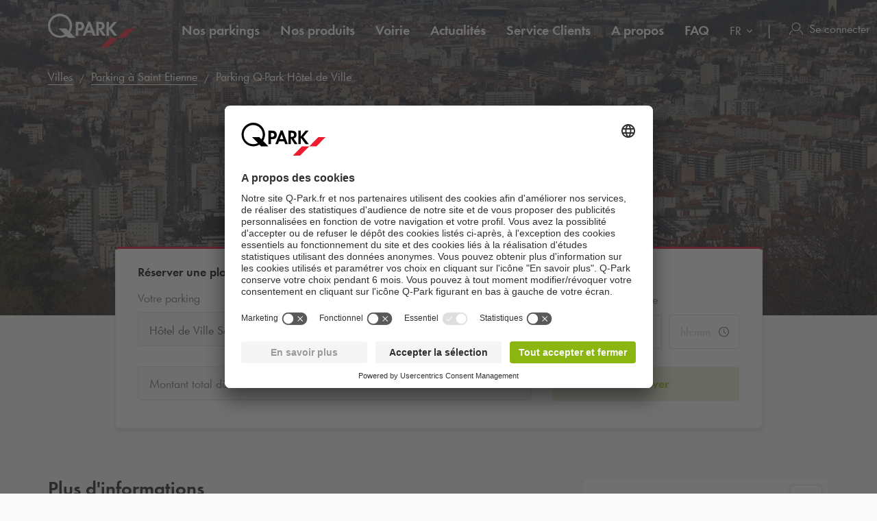

--- FILE ---
content_type: text/html; charset=utf-8
request_url: https://www.q-park.fr/fr-fr/villes/saint-etienne/h%C3%B4tel-de-ville/
body_size: 29596
content:

<!DOCTYPE html>
<html class="no-js" lang="fr-FR">
<head>
    <script>
        document.documentElement.className = "js";

        
        function noop() { }

        var qpark = qpark || {};
        qpark.locale = "fr";
        qpark.tokenHeaderValue = "JthGFF03qVVnaH9cWxT_UWYOib4pbQ78UlgLDTcOM-ogI5HTXp9V2IVP1xy43soPgg6pmc-eplF-07d8DGek4DnCAO41:amWFRBzB8nsJMegV5xhk29HS4KyQG7eJDk5W3GE-PE0vGDsmf62PJGXVHSOvUjzP-t3CM1gGqolch5gdyWnN4IS2xQg1";
        qpark.startConversionTracking = function () {
            const rwgToken = new URLSearchParams(location.search).get('rwg_token') || undefined;

            // store the rwgToken in a cookie and set the cookie expiration date to 30 days
            if (rwgToken !== undefined) {
                document.cookie = '_rwgToken=' + rwgToken + '; max-age=2592000; domain=' + location.hostname + '; path=/';
            }
        }

        qpark.startConversionTracking();
    </script>


<link rel="preconnect" href="//app.usercentrics.eu">
<link rel="preconnect" href="//api.usercentrics.eu">
<link rel="preconnect" href="//privacy-proxy.usercentrics.eu">
<link rel="preload" href="//app.usercentrics.eu/browser-ui/latest/loader.js" as="script">

<script id="usercentrics-cmp" data-settings-id="K-S_3BW_O" src="https://app.usercentrics.eu/browser-ui/latest/loader.js" async=""></script>





    <script>
        dataLayer = [{ "warning":"this is not the real data layer! The real one is gtmDataLayer."}];
        dataLayer.replaceUndefinedStrings = function (obj) {
            for (var k in obj) {
                if (Object.prototype.hasOwnProperty.call(obj, k)) {
                    if (typeof obj[k] == "object" && obj[k] !== null) {
                        dataLayer.replaceUndefinedStrings(obj[k]);
                    } else {
                        if (obj[k] === "undefined") {
                            //console.log(`REPLACING undefined for obj.${k}`);
                            obj[k] = undefined;
                        }
                    }
                }
            }
            return obj;
        };

        window.gtmDataLayer = window.gtmDataLayer || [];

        dataLayer.push = function () {
            //don't modify Google Consent Mode events
            if (arguments[0][0] === 'consent' || arguments[0][0] === 'set') {
                gtmDataLayer.push(arguments[0]);
                return;
            };
            
            Array.prototype.push.apply(this, arguments); //keep track of raw values
            for (var i = 0; i < arguments.length; ++i) {
                var arg = arguments[i];
                var argClone = JSON.parse(JSON.stringify(arg));
                dataLayer.replaceUndefinedStrings(argClone);
                gtmDataLayer.push(argClone);
            };
            return gtmDataLayer.length;
        };
    </script>
    <!-- Google Tag Manager -->
    <script type="text/javascript">
        function gtag() {
            dataLayer.push(arguments);
        }

        gtag("consent", "default", {
            ad_user_data: "denied",
            ad_personalization: "denied",
            ad_storage: "denied",
            analytics_storage: "denied",
            wait_for_update: 2000 
        });

        gtag("set", "ads_data_redaction", true);

    </script>
    <script type="text/javascript">
        const customGtmEventsToPush = [{"page":{"language":"fr","type":"parking facility detail page prebookable","country":"FR"}},{"user":{"userID":"undefined","loggedIn":"undefined","type":"undefined"}},{"event":"page_view","page_country":"FR","page_language":"fr","page_type":"parking facility detail page prebookable"},{"productDetail":{"city":"saint etienne","garageName":"hôtel de ville saint etienne","totalSpots":"325","disabledSpots":"8","bicycleSpots":"0","chargingPoints":"17","entryHeight":"1.9"}}];
        for (var i = 0; i < customGtmEventsToPush.length; i++) {
            dataLayer.push(customGtmEventsToPush[i]);
        }
    </script>
    <script type="text/javascript">
        (function(w, d, s, l, i) {
            w[l] = w[l] || [];
            w[l].push({
                'gtm.start': new Date().getTime(),
                event: 'gtm.js'
            });
            var f = d.getElementsByTagName(s)[0],
                j = d.createElement(s),
                dl = l != 'dataLayer' ? '&l=' + l : '';
            j.async = true;
            j.src =
                'https://www.googletagmanager.com/gtm.js?id=' + i + dl;
            f.parentNode.insertBefore(j, f);
        })(window, document, 'script', 'gtmDataLayer', 'GTM-PB2BTP7');
    </script>
    <!-- End Google Tag Manager -->


    
<meta charset="UTF-8">

<meta name="author" content="">
<meta name="title" content="Parking H&#244;tel de Ville - Stationner &#224; Saint-Etienne | Q-Park">
<meta name="description" content="Stationnez au cœur de Saint-Etienne dans le parking de l&#39;H&#244;tel de Ville et acc&#233;dez &#224; toutes les rues anim&#233;es et commer&#231;antes du quartier.">
<meta name="keywords" content="Parking H&#244;tel de Ville - Stationner &#224; Saint-Etienne | Q-Park">

    <meta name="twitter:card" content="summary">
    <meta name="twitter:site" content="Q-Park France">
    <meta name="twitter:title" content="Parking H&#244;tel de Ville - Stationner &#224; Saint-Etienne | Q-Park">
    <meta name="twitter:description" content="Stationnez au cœur de Saint-Etienne dans le parking de l&#39;H&#244;tel de Ville et acc&#233;dez &#224; toutes les rues anim&#233;es et commer&#231;antes du quartier.">
    <meta name="twitter:image:src" content="https://q-park-online-prod.azureedge.net/-/media/images/parking-facilities/qpark-fr/saint-etienne/saint_etienne_hotel_de_ville.jpg?rev=25e9d2b8-e7c3-4790-8e0a-9ef91352aa5f&amp;extension=webp">
    <meta property="og:title" content="Parking H&#244;tel de Ville - Stationner &#224; Saint-Etienne | Q-Park">
    <meta property="og:description" content="Stationnez au cœur de Saint-Etienne dans le parking de l&#39;H&#244;tel de Ville et acc&#233;dez &#224; toutes les rues anim&#233;es et commer&#231;antes du quartier.">
    <meta property="og:url" content="https://www.q-park.fr/fr-fr/villes/saint-etienne/h%C3%B4tel-de-ville/">
    <meta property="og:type" content="website">
    <meta property="og:image" content="https://q-park-online-prod.azureedge.net/-/media/images/parking-facilities/qpark-fr/saint-etienne/saint_etienne_hotel_de_ville.jpg?rev=25e9d2b8-e7c3-4790-8e0a-9ef91352aa5f&amp;extension=webp">
    <meta property="og:site_name" content="Q-Park France">

<meta name="viewport" content="width=device-width">
<meta name="theme-color" content="#ffffff">
<meta name="MobileOptimized" content="width">
<meta name="HandheldFriendly" content="true">

<meta http-equiv="X-UA-Compatible" content="IE=edge,chrome=1">
<meta http-equiv="cache-control" content="no-store">
<meta http-equiv="pragma" content="no-cache">

<title>Parking H&#244;tel de Ville - Stationner &#224; Saint-Etienne | Q-Park</title>

<link rel="icon" type="image/x-icon" href="https://q-park-online-prod-static.azureedge.net/static/assets/img/favicon.ico">
<link rel="icon" type="image/png" sizes="16x16" href="https://q-park-online-prod-static.azureedge.net/static/assets/img/favicon-16x16.png">
<link rel="icon" type="image/png" sizes="32x32" href="https://q-park-online-prod-static.azureedge.net/static/assets/img/favicon-32x32.png">

        <link rel="canonical" href="https://www.q-park.fr/fr-fr/villes/saint-etienne/h%c3%b4tel-de-ville/">


        <link rel="alternate" href="https://www.q-park.fr/fr-fr/villes/saint-etienne/h&#244;tel-de-ville/" hreflang="fr-FR">
    <link rel="alternate" href="https://www.q-park.fr/en-gb/cities/saint-etienne/hotel-de-ville-saint-etienne/" hreflang="en-FR">

    
    <script>
        var sharedGtmEvents = {
            gtmSelectContentJson: {
  "content_id": "saint etienne",
  "event": "select_content",
  "page_country": "FR",
  "page_language": "fr",
  "page_type": "parking facility detail page prebookable"
}
        };

        var sharedGtmEventsPusher = {
            pushGtmSelectContent: (contentType, element) => {
                if (element && !(element?.classList.contains('collapsed'))) {
                    return;
                }

                if (sharedGtmEvents.gtmSelectContentJson) {
                    let eventToPush = {
                        ...sharedGtmEvents.gtmSelectContentJson,
                        content_type: contentType
                    };
                    dataLayer.push(eventToPush);
                }
            }
        };
    </script>





        <link rel="preload" as="font" href="https://q-park-online-prod-static.azureedge.net/static/assets/fonts/Futura-Book.woff2?4892989" crossorigin="anonymous">
        <link rel="preload" as="font" href="https://q-park-online-prod-static.azureedge.net/static/assets/fonts/Futura-Demi.woff2?4892989" crossorigin="anonymous">


<link rel="stylesheet" media="screen" href="https://q-park-online-prod-static.azureedge.net/static/css/vendor.css?v=3.1.7.12864">
<link rel="stylesheet" media="screen" href="https://q-park-online-prod-static.azureedge.net/static/css/publicwebsite.css?v=3.1.7.12864">



        <script type="text/javascript">
            !(function (cfg){function e(){cfg.onInit&&cfg.onInit(n)}var x,w,D,t,E,n,C=window,O=document,b=C.location,q="script",I="ingestionendpoint",L="disableExceptionTracking",j="ai.device.";"instrumentationKey"[x="toLowerCase"](),w="crossOrigin",D="POST",t="appInsightsSDK",E=cfg.name||"appInsights",(cfg.name||C[t])&&(C[t]=E),n=C[E]||function(g){var f=!1,m=!1,h={initialize:!0,queue:[],sv:"8",version:2,config:g};function v(e,t){var n={},i="Browser";function a(e){e=""+e;return 1===e.length?"0"+e:e}return n[j+"id"]=i[x](),n[j+"type"]=i,n["ai.operation.name"]=b&&b.pathname||"_unknown_",n["ai.internal.sdkVersion"]="javascript:snippet_"+(h.sv||h.version),{time:(i=new Date).getUTCFullYear()+"-"+a(1+i.getUTCMonth())+"-"+a(i.getUTCDate())+"T"+a(i.getUTCHours())+":"+a(i.getUTCMinutes())+":"+a(i.getUTCSeconds())+"."+(i.getUTCMilliseconds()/1e3).toFixed(3).slice(2,5)+"Z",iKey:e,name:"Microsoft.ApplicationInsights."+e.replace(/-/g,"")+"."+t,sampleRate:100,tags:n,data:{baseData:{ver:2}},ver:undefined,seq:"1",aiDataContract:undefined}}var n,i,t,a,y=-1,T=0,S=["js.monitor.azure.com","js.cdn.applicationinsights.io","js.cdn.monitor.azure.com","js0.cdn.applicationinsights.io","js0.cdn.monitor.azure.com","js2.cdn.applicationinsights.io","js2.cdn.monitor.azure.com","az416426.vo.msecnd.net"],o=g.url||cfg.src,r=function(){return s(o,null)};function s(d,t){if((n=navigator)&&(~(n=(n.userAgent||"").toLowerCase()).indexOf("msie")||~n.indexOf("trident/"))&&~d.indexOf("ai.3")&&(d=d.replace(/(\/)(ai\.3\.)([^\d]*)$/,function(e,t,n){return t+"ai.2"+n})),!1!==cfg.cr)for(var e=0;e<S.length;e++)if(0<d.indexOf(S[e])){y=e;break}var n,i=function(e){var a,t,n,i,o,r,s,c,u,l;h.queue=[],m||(0<=y&&T+1<S.length?(a=(y+T+1)%S.length,p(d.replace(/^(.*\/\/)([\w\.]*)(\/.*)$/,function(e,t,n,i){return t+S[a]+i})),T+=1):(f=m=!0,s=d,!0!==cfg.dle&&(c=(t=function(){var e,t={},n=g.connectionString;if(n)for(var i=n.split(";"),a=0;a<i.length;a++){var o=i[a].split("=");2===o.length&&(t[o[0][x]()]=o[1])}return t[I]||(e=(n=t.endpointsuffix)?t.location:null,t[I]="https://"+(e?e+".":"")+"dc."+(n||"services.visualstudio.com")),t}()).instrumentationkey||g.instrumentationKey||"",t=(t=(t=t[I])&&"/"===t.slice(-1)?t.slice(0,-1):t)?t+"/v2/track":g.endpointUrl,t=g.userOverrideEndpointUrl||t,(n=[]).push((i="SDK LOAD Failure: Failed to load Application Insights SDK script (See stack for details)",o=s,u=t,(l=(r=v(c,"Exception")).data).baseType="ExceptionData",l.baseData.exceptions=[{typeName:"SDKLoadFailed",message:i.replace(/\./g,"-"),hasFullStack:!1,stack:i+"\nSnippet failed to load ["+o+"] -- Telemetry is disabled\nHelp Link: https://go.microsoft.com/fwlink/?linkid=2128109\nHost: "+(b&&b.pathname||"_unknown_")+"\nEndpoint: "+u,parsedStack:[]}],r)),n.push((l=s,i=t,(u=(o=v(c,"Message")).data).baseType="MessageData",(r=u.baseData).message='AI (Internal): 99 message:"'+("SDK LOAD Failure: Failed to load Application Insights SDK script (See stack for details) ("+l+")").replace(/\"/g,"")+'"',r.properties={endpoint:i},o)),s=n,c=t,JSON&&((u=C.fetch)&&!cfg.useXhr?u(c,{method:D,body:JSON.stringify(s),mode:"cors"}):XMLHttpRequest&&((l=new XMLHttpRequest).open(D,c),l.setRequestHeader("Content-type","application/json"),l.send(JSON.stringify(s)))))))},a=function(e,t){m||setTimeout(function(){!t&&h.core||i()},500),f=!1},p=function(e){var n=O.createElement(q),e=(n.src=e,t&&(n.integrity=t),n.setAttribute("data-ai-name",E),cfg[w]);return!e&&""!==e||"undefined"==n[w]||(n[w]=e),n.onload=a,n.onerror=i,n.onreadystatechange=function(e,t){"loaded"!==n.readyState&&"complete"!==n.readyState||a(0,t)},cfg.ld&&cfg.ld<0?O.getElementsByTagName("head")[0].appendChild(n):setTimeout(function(){O.getElementsByTagName(q)[0].parentNode.appendChild(n)},cfg.ld||0),n};p(d)}cfg.sri&&(n=o.match(/^((http[s]?:\/\/.*\/)\w+(\.\d+){1,5})\.(([\w]+\.){0,2}js)$/))&&6===n.length?(d="".concat(n[1],".integrity.json"),i="@".concat(n[4]),l=window.fetch,t=function(e){if(!e.ext||!e.ext[i]||!e.ext[i].file)throw Error("Error Loading JSON response");var t=e.ext[i].integrity||null;s(o=n[2]+e.ext[i].file,t)},l&&!cfg.useXhr?l(d,{method:"GET",mode:"cors"}).then(function(e){return e.json()["catch"](function(){return{}})}).then(t)["catch"](r):XMLHttpRequest&&((a=new XMLHttpRequest).open("GET",d),a.onreadystatechange=function(){if(a.readyState===XMLHttpRequest.DONE)if(200===a.status)try{t(JSON.parse(a.responseText))}catch(e){r()}else r()},a.send())):o&&r();try{h.cookie=O.cookie}catch(k){}function e(e){for(;e.length;)!function(t){h[t]=function(){var e=arguments;f||h.queue.push(function(){h[t].apply(h,e)})}}(e.pop())}var c,u,l="track",d="TrackPage",p="TrackEvent",l=(e([l+"Event",l+"PageView",l+"Exception",l+"Trace",l+"DependencyData",l+"Metric",l+"PageViewPerformance","start"+d,"stop"+d,"start"+p,"stop"+p,"addTelemetryInitializer","setAuthenticatedUserContext","clearAuthenticatedUserContext","flush"]),h.SeverityLevel={Verbose:0,Information:1,Warning:2,Error:3,Critical:4},(g.extensionConfig||{}).ApplicationInsightsAnalytics||{});return!0!==g[L]&&!0!==l[L]&&(e(["_"+(c="onerror")]),u=C[c],C[c]=function(e,t,n,i,a){var o=u&&u(e,t,n,i,a);return!0!==o&&h["_"+c]({message:e,url:t,lineNumber:n,columnNumber:i,error:a,evt:C.event}),o},g.autoExceptionInstrumented=!0),h}(cfg.cfg),(C[E]=n).queue&&0===n.queue.length?(n.queue.push(e),n.trackPageView({})):e();})({
                src: "https://js.monitor.azure.com/scripts/b/ai.3.gbl.min.js",
                // name: "appInsights", // Global SDK Instance name defaults to "appInsights" when not supplied
                // ld: 0, // Defines the load delay (in ms) before attempting to load the sdk. -1 = block page load and add to head. (default) = 0ms load after timeout,
                // useXhr: 1, // Use XHR instead of fetch to report failures (if available),
                // dle: true, // Prevent the SDK from reporting load failure log
                crossOrigin: "anonymous", // When supplied this will add the provided value as the cross origin attribute on the script tag
                // onInit: null, // Once the application insights instance has loaded and initialized this callback function will be called with 1 argument -- the sdk instance (DON'T ADD anything to the sdk.queue -- As they won't get called)
                // sri: false, // Custom optional value to specify whether fetching the snippet from integrity file and do integrity check
                cfg: { // Application Insights Configuration
                    connectionString: "InstrumentationKey=a76e116e-f932-44fa-b5c2-c3e2a968c9d2;IngestionEndpoint=https://westeurope-1.in.applicationinsights.azure.com/;LiveEndpoint=https://westeurope.livediagnostics.monitor.azure.com/;ApplicationId=c9175fc1-a040-478a-baf3-41aaf79396ee"
                }
            });

            // Telemetry initializer: this is called whenever a new telemetry item is created
            appInsights.queue.push(function () {
                appInsights.addTelemetryInitializer(function (envelope) {
                    var telemetryItem = envelope.baseData;

                    if (envelope.baseType === "RemoteDependencyData" && envelope.baseData.success) {
                        return false;
                    }

                    // set cloud_RoleName
                    if (!envelope.tags) {
                        envelope.tags = [];
                    }
                    envelope.tags.push({ "ai.cloud.role": "Sitecore.Web" });

                    // set custom properties
                    telemetryItem.properties = telemetryItem.properties || {};
                    telemetryItem.properties["templateName"] = "Detail";
                    telemetryItem.properties["templateId"] = "{552E63D3-862E-45B7-92F2-B6B7B963ED99}";
                    telemetryItem.properties["appService"] = "q-park-online-alpha-prod";

                    // set custom metrics
                    // telemetryItem.measurements = telemetryItem.measurements || {};
                    // telemetryItem.measurements["globalMetric"] = 100;
                });
            });
        </script>
</head>
<body id="body" class="qp-city ">
	<!-- Google Tag Manager (noscript) -->
	<noscript>
		<iframe src="https://www.googletagmanager.com/ns.html?id=GTM-PB2BTP7" height="0" width="0" style="display: none; visibility: hidden"></iframe>
	</noscript>
	<!-- End Google Tag Manager (noscript) -->







    

<header class="clean-qp-header">
    <div class="container relative fixedscroll-start">
        <nav class="navbar navbar-qp">
            <div class="row">
                <div class="col-xs-12 col-md-2 header-logo-override">
                    <div class="navbar-header">
                        <button type="button" class="navbar-toggle">
                            <span class="sr-only">Basculer vers la navigation</span>
                        </button>
                        <a href="/fr-fr/" class="navbar-brand">
                            <img src="https://q-park-online-prod-static.azureedge.net/static/assets/svg/logo_white.svg" alt="Q-Park" class="logo-white">
                            <img src="https://q-park-online-prod-static.azureedge.net/static/assets/svg/logo.svg" alt="Q-Park" class="logo-black">
                        </a>
                    </div>
                </div>

                <!-- Desktop navigation -->
                <div class="col-xs-12 col-md-10 desktop header-navigation-override">
                    <div class="display-flex-justify display-flex-align-start">
                        <ul class="nav navbar-nav main-nav display-flex">
                                <li class="text-ellipsis ">
                                    <a href="/fr-fr/villes/" title="Nos parkings">
                                        Nos parkings
                                    </a>
                                </li>
                                <li class="text-ellipsis ">
                                    <a href="/fr-fr/produits/" title="Nos produits">
                                        Nos produits
                                    </a>
                                </li>
                                <li class="text-ellipsis ">
                                    <a href="/fr-fr/produits/voirie/" title="Voirie">
                                        Voirie
                                    </a>
                                </li>
                                <li class="text-ellipsis ">
                                    <a href="/fr-fr/news/" title="Actualit&#233;s">
                                        Actualit&#233;s
                                    </a>
                                </li>
                                <li class="text-ellipsis ">
                                    <a href="/fr-fr/service-clients/" title="Service Clients">
                                        Service Clients
                                    </a>
                                </li>
                                <li class="text-ellipsis ">
                                    <a href="/fr-fr/a-propos/" title="A propos">
                                        A propos
                                    </a>
                                </li>
                                <li class="text-ellipsis ">
                                    <a href="/fr-fr/faq/" title="FAQ">
                                        FAQ
                                    </a>
                                </li>
                        </ul>

                        <ul class="nav navbar-nav navbar-right display-flex">
                                <li class="language-selector">
                                    <select id="language-selector" class="language-selector-select navigate-select-with-query">
                                            <option data-exclude-query="False" value="" selected="&#39;selected&#39;">
                                                FR
                                            </option>
                                            <option data-exclude-query="False" value="/en-gb/cities/saint-etienne/hotel-de-ville-saint-etienne/">
                                                EN
                                            </option>
                                    </select>
                                </li>

                                    <li class="user-menu only-icon text-ellipsis">
                                        <a href="/fr-fr/connexion/">
                                            <div class="icon-line small-icon vertical-center">
                                                <div class="icon-wrapper">
                                                    <div class="icon account-white"></div>
                                                    <div class="icon account"></div>
                                                </div>
                                                <div class="text-ellipsis">Se connecter</div>
                                            </div>
                                        </a>
                                    </li>
                        </ul>
                    </div>
                </div>
            </div>
        </nav>
    </div>

    <!-- Sidebar navigation -->
    <nav id="side-menu" class="side-navbar navbar-qp mobile">
        <div class="side-navbar-container">
            <div class="navbar-header">
                <button type="button" class="navbar-toggle">
                    <span class="sr-only">Basculer vers la navigation</span>
                </button>
                <a href="/fr-fr/" class="navbar-brand">
                    <img src="https://q-park-online-prod-static.azureedge.net/static/assets/svg/logo.svg" alt="Q-Park">
                </a>
            </div>
            <div class="navbar-body">

                <ul class="nav navbar-nav">
                        <li class="">
                            <a href="/fr-fr/villes/" title="Nos parkings">
                                Nos parkings
                            </a>
                        </li>
                        <li class="">
                            <a href="/fr-fr/produits/" title="Nos produits">
                                Nos produits
                            </a>
                        </li>
                        <li class="">
                            <a href="/fr-fr/produits/voirie/" title="Voirie">
                                Voirie
                            </a>
                        </li>
                        <li class="">
                            <a href="/fr-fr/news/" title="Actualit&#233;s">
                                Actualit&#233;s
                            </a>
                        </li>
                        <li class="">
                            <a href="/fr-fr/service-clients/" title="Service Clients">
                                Service Clients
                            </a>
                        </li>
                        <li class="">
                            <a href="/fr-fr/a-propos/" title="A propos">
                                A propos
                            </a>
                        </li>
                        <li class="">
                            <a href="/fr-fr/faq/" title="FAQ">
                                FAQ
                            </a>
                        </li>

                </ul>
            </div>
            <div class="navbar-footer">
                <ul class="nav navbar-nav">
                            <li class="user-menu">
                                <a href="/fr-fr/connexion/">
                                    <div class="icon-line small-icon vertical-center">
                                        <div class="icon-wrapper">
                                            <div class="icon account"></div>
                                        </div>
                                        <div class="icon-text text-ellipsis">Se connecter</div>
                                    </div>
                                </a>
                            </li>

                        <li class="language-selector">
                            <select id="language-selector" class="language-selector-select navigate-select-with-query">
                                    <option data-exclude-query="False" value="" selected="&#39;selected&#39;">
                                        FR
                                    </option>
                                    <option data-exclude-query="False" value="/en-gb/cities/saint-etienne/hotel-de-ville-saint-etienne/">
                                        EN
                                    </option>
                            </select>
                        </li>
                </ul>
            </div>
        </div>
    </nav>
</header>





<div class="qcontentpane">

    

<section class="clean-header-image no-border">
    <div class="header-wrapper">
        <div class="img-bg bg-gradient" data-background-image="https://q-park-online-prod.azureedge.net/-/media/images/parking-facilities/qpark-fr/saint-etienne/saint_etienne_hotel_de_ville.jpg?rev=25e9d2b8-e7c3-4790-8e0a-9ef91352aa5f&amp;extension=webp&amp;mw=1920&amp;hash=8762203C4B8388BE5703CC2F3142EAB4"></div>

        
    <script type="application/ld+json">
        {"itemListElement":[{"position":1,"item":{"@id":"https://www.q-park.fr/fr-fr/","name":"Q-Park France"},"@type":"ListItem"},{"position":2,"item":{"@id":"https://www.q-park.fr/fr-fr/villes/","name":"Villes"},"@type":"ListItem"},{"position":3,"item":{"@id":"https://www.q-park.fr/fr-fr/villes/saint-etienne/","name":"Parking à Saint Etienne"},"@type":"ListItem"},{"position":4,"item":{"name":"Parking Q-Park Hôtel de Ville"},"@type":"ListItem"}],"@type":"BreadcrumbList","@context":"https://schema.org"}
    </script>

<section class="breadnav desktop">
    <div class="container">
        <div class="row bread">
            <div class="col-xs-12">
                <nav role="navigation" class="breadcrumbs" aria-label="breadcrumbs">
                    <ol>
                        <li>

                            <ol>
                                    <li>
                                            <a href="/fr-fr/villes/" title="Villes">Villes</a>
                                    </li>
                                    <li>
                                            <a href="/fr-fr/villes/saint-etienne/" title="Parking &#224; Saint Etienne">Parking &#224; Saint Etienne</a>
                                    </li>
                                    <li>
Parking <span class="nobr">Q-Park</span> H&#244;tel de Ville                                    </li>
                            </ol>
                        </li>
                    </ol>
                </nav>
            </div>
        </div>
    </div>
</section>


            <div class="header-content">
                <div class="header-text">
                    <div class="container">
                        <div class="row">
                            <div class="col-xs-12 col-md-6 col-md-offset-3">
                                                                    <h1 class="">Se garer au parking H&#244;tel de Ville Saint Etienne</h1>
                            </div>
                        </div>
                    </div>
                </div>
            </div>

    </div>


<script>
    var now = new Date();
    var minimumDate = new Date(now).setHours(0, 0, 0, 0); //set minimum date for datepicker to beginning of day
    var maximumDate = new Date(minimumDate).setFullYear(new Date(minimumDate).getFullYear() + 1);
</script>

<div data-module="content/ui/SearchTabs/SearchTabs" class="header-box tab-searchbox-overlap" data-options='{ "query": "", "dateFormat": "DD/MM/YYYY", "allowQuerylessSearches": "True", "isBestPriceOfferMode": "True", "parkingFacilityDropdownDisabled": "True", "facilityId":"6a667d99-0d4b-43c8-836b-6177433943b6", "currencyCode": "€", "searchResultsUrl": "/fr-fr/results/?l=", "startDateQueryString": "startDate", "startTimeQueryString": "startTime", "endDateQueryString": "endDate", "endTimeQueryString": "endTime", "googleMapsUrl": "https://maps.googleapis.com/maps/api/js?key=AIzaSyCq5RLWAKHZhIaWZj7VTeE8hmXp2sKLlGQ&amp;libraries=places&amp;language=fr", "countryCode": "FR", "countryName": "France", "showCountryNameInSearchField": "False", "GtmSearchEventJson": {
  &quot;eventValue&quot;: &quot;undefined&quot;,
  &quot;event&quot;: &quot;eventPush&quot;,
  &quot;eventCategory&quot;: &quot;search parking&quot;,
  &quot;eventAction&quot;: &quot;garage page&quot;,
  &quot;eventLabel&quot;: &quot;undefined&quot;,
  &quot;eventNonInteraction&quot;: false
}, "GtmSearchEventV2Json": {}, "GtmSearchLocationEnteredJson": {
  &quot;search_type&quot;: &quot;search parking&quot;,
  &quot;event&quot;: &quot;search_location_entered&quot;,
  &quot;page_country&quot;: &quot;FR&quot;,
  &quot;page_language&quot;: &quot;fr&quot;,
  &quot;page_type&quot;: &quot;parking facility detail page prebookable&quot;
}, "GtmViewItemEventJson": {
  &quot;items&quot;: [
    {
      &quot;item_category&quot;: null,
      &quot;item_name&quot;: null,
      &quot;item_brand&quot;: null
    }
  ],
  &quot;event&quot;: &quot;view_item&quot;,
  &quot;page_country&quot;: &quot;FR&quot;,
  &quot;page_language&quot;: &quot;fr&quot;,
  &quot;page_type&quot;: &quot;parking facility detail page prebookable&quot;
}, "isDealsPage": "False", "prebookingMaxDurationUrl": "", "parkingFacilityDropdownListOptions": [{&quot;FacilityId&quot;:&quot;6a667d99-0d4b-43c8-836b-6177433943b6&quot;,&quot;FacilityName&quot;:&quot;H&#244;tel de Ville Saint Etienne&quot;,&quot;Distance&quot;:0.0,&quot;FormattedWalkingTime&quot;:&quot;&quot;,&quot;ParkingFacilityUid&quot;:&quot;22835&quot;}], "HasLimitedSpotsThreshold": 60 }'>
    <div class="container">
        <div class="row">
            <div class="col-xs-12 col-md-10 col-md-offset-1 breakout-container-mobile">
                <div class="tab-searchbox single-tab">

                    <div class="tab-content">

                            <div id="pre-booking" class="tab-pane form-pane active panel-group shadow">
                                <div class="panel">
                                        <span class="tab-title desktop">R&#233;server une place</span>
                                    <a role="button" class="mobile no-link" data-toggle="collapse" data-parent="#pre-booking" href="#prebooking-tab" aria-expanded="true" aria-controls="prebooking-tab">
                                            <div class="row display-flex">
                                                <div class="col-xs-10 flex-column justify-content-center">
                                                    <span class="display-block large-text bold black">R&#233;server une place</span>
                                                    <span class="display-block gray-nipple">Crit&#232;res de recherche</span>
                                                </div>
                                                <div class="col-xs-2 flex-column justify-content-center align-items-end">
                                                    <img class="clean-icon chevron-small chevron-up if-not-collapsed" src="https://q-park-online-prod-static.azureedge.net/static/assets/svg/chevron-black.svg" alt="chevron">
                                                    <img class="clean-icon chevron-small chevron-down if-collapsed" src="https://q-park-online-prod-static.azureedge.net/static/assets/svg/chevron-black.svg" alt="chevron">
                                                </div>
                                            </div>
                                        </a>
                                    <div id="prebooking-tab" class="panel-collapse collapse collapse-only-xs in" role="tabpanel" aria-labelledby="headingOne">
                                        <form action="" class="clean-form padding-top-xs-mobile" autocomplete="off">
                                            <div class="row form-group no-bottom-margin">
                                                    <div class="col-xs-12 col-md-4">
                                                        <div class="row row-no-gutters form-group">
                                                            <div class="form-group no-bottom-margin">
                                                                    <div class="col-form-label col-xs-12 parking-facility-label">
                                                                        <label class="col-form-label text-ellipsis" for="parkingFacilityDropdownSelect">
                                                                            Votre parking
                                                                        </label>
                                                                    </div>
                                                            </div>
                                                            <div class="form-control-container facility-selectlist-container" data-bind="css: {'validation-error': ShowInvalidParkingFacilityDropdown}" id="parkingFacilityDropdownSelect">
                                                                    <input type="hidden" name="parkingFacilityDropdown" value="6a667d99-0d4b-43c8-836b-6177433943b6" data-bind="value: ParkingFacilityDropdown">
                                                                    <select class="form-control" disabled="disabled">
                                                                        <option value="6a667d99-0d4b-43c8-836b-6177433943b6" data-text='<div class="select-facility"><div class="facility-name text-ellipsis">H&#244;tel de Ville Saint Etienne</div><div class="distance-info"><img class="walking-icon" src="https://q-park-online-prod-static.azureedge.net/static/assets/svg/person-walking-light-grey.svg"> </div></div>'>H&#244;tel de Ville Saint Etienne</option>
                                                                    </select>

                                                            </div>
                                                        </div>
                                                    </div>
                                                <div class="col-xs-12 col-md-4">
                                                    <div class="row row-no-gutters form-group">
                                                        <label class="col-form-label col-xs-12" for="startDatePicker">
                                                            Date et heure d&#39;arriv&#233;e
                                                        </label>
                                                        <div class="col-xs-7">
                                                            <div class="form-control-container" id="startDatePicker" data-bind="css: {'validation-error': DateTimePicker.InvalidStartDate}">
                                                                <div class="datepicker clean-datepicker" data-module="shared/ui/DatePickerMobile" data-bind="css: {'no-date-entered': !DateTimePicker.StartDate()}">
                                                                    <input type="text" class="form-control startDatePicker js-custom-picker custom-picker" inputmode="none" placeholder="dd/mm/yyyy" data-bind="dateTimePicker: DateTimePicker.StartDate, dateTimePickerOptions: { format: 'DD/MM/YYYY', minDate: minimumDate, maxDate: maximumDate, useCurrent: false }">
                                                                    <input type="date" class="form-control js-native-picker native-picker" placeholder="dd/mm/yyyy">
                                                                </div>
                                                                <div class="validation-error-message">Date de entr&#233;e</div>
                                                            </div>
                                                        </div>

                                                        <div class="col-xs-5">
                                                            <div class="margin-left-small" id="startTimePicker" data-bind="css: {'no-time-entered': !DateTimePicker.StartTime(), 'validation-error': DateTimePicker.InvalidStartTime}">
                                                                <div class="mobile">
                                                                    <select class="form-control mobile" data-bind="options: DateTimePicker.StartTimes, optionsText: 'Id', optionsValue: 'Id', optionsCaption: 'hh:mm', value: DateTimePicker.StartTime"></select>
                                                                </div>
                                                                <div class="desktop timepicker-wrapper timepicker ui-front">
                                                                    <input type="text" class="form-control desktop startTimePickerDesktop" placeholder="hh:mm" data-bind="value: DateTimePicker.StartTime">
                                                                </div>
                                                                <div class="validation-error-message">Heure de entr&#233;e</div>
                                                            </div>
                                                        </div>
                                                    </div>
                                                </div>
                                                <div class="col-xs-12 col-md-4">
                                                    <div class="row row-no-gutters form-group">
                                                        <label class="col-form-label col-xs-12" for="endDatePicker">
                                                            Date et heure de sortie
                                                        </label>

                                                        <div class="col-xs-7">
                                                            <div class="form-control-container" id="endDatePicker" data-bind="css: {'validation-error': DateTimePicker.InvalidEndDate}">
                                                                <div class="datepicker clean-datepicker" data-module="shared/ui/DatePickerMobile" data-bind="css: {'no-date-entered': !DateTimePicker.EndDate()}">
                                                                    <input type="text" class="form-control endDatePicker js-custom-picker custom-picker" inputmode="none" placeholder="dd/mm/yyyy" data-bind="dateTimePicker: DateTimePicker.EndDate, dateTimePickerOptions: { format: 'DD/MM/YYYY', minDate: minimumDate, maxDate: maximumDate, useCurrent: false }">
                                                                    <input type="date" class="form-control endDatePickerMobile js-native-picker native-picker" placeholder="dd/mm/yyyy">
                                                                </div>
                                                                <div class="validation-error-message">Date de sortie</div>
                                                            </div>
                                                        </div>

                                                        <div class="col-xs-5">
                                                            <div class="margin-left-small" id="endTimePicker" data-bind="css: {'no-time-entered': !DateTimePicker.EndTime(), 'validation-error': DateTimePicker.InvalidEndTime}">
                                                                <div class="mobile">
                                                                    <select class="form-control" data-bind="value: DateTimePicker.EndTime, options: DateTimePicker.EndTimes, optionsText: 'Id', optionsValue: 'Id', optionsCaption: 'hh:mm'"></select>
                                                                </div>
                                                                <div class="desktop timepicker-wrapper timepicker ui-front">
                                                                    <input type="text" class="form-control desktop endTimePickerDesktop" placeholder="hh:mm" data-bind="value: DateTimePicker.EndTime">
                                                                </div>
                                                                <div class="validation-error-message">Heure de sortie</div>
                                                            </div>
                                                        </div>
                                                    </div>
                                                </div>
                                            </div>
                                            <!--Prebooking max duration-->
                                            <div class="row max-duration-message initially-hidden" data-bind="visible: DateTimePicker.IsTimeDifferenceGreaterThanPrebookingMaxDuration" id="max-duration-message-city-page">
                                                <div class="col-xs-12">
                                                    <div class="max-duration-bg-wrapper">
                                                        <div class="warning-icon">
                                                            <img src="https://q-park-online-prod-static.azureedge.net/static/assets/svg/warning-triangle.svg" alt="warning-icon">
                                                        </div>
                                                        <div class="text-wrapper">
                                                            <div class="text-content">Votre demande de r&#233;servation est sup&#233;rieure &#224; 3 mois, nous vous invitons &#224; souscrire &#224; un abonnement.</div>
                                                        </div>
                                                    </div>
                                                </div>
                                            </div>
                                            <!--Prebooking max duration-->
                                                <div class="row">
                                                    <div class="col-xs-12 col-md-8">
                                                        <div class="amount-box row row-no-gutters form-group">
                                                            <div class="left-side col-xs-6">
                                                                <span class="amount-label vertical-center">
                                                                    Montant total d&#251;
                                                                </span>
                                                            </div>
                                                            <div class="right-side col-xs-6">
                                                                <div class="initially-hidden" data-bind="visible: PriceCalculated">
                                                                    <!-- ko if: !DateTimePicker.IsTimeDifferenceGreaterThanPrebookingMaxDuration() -->
                                                                    <span class="original-price strikehorizontal" data-bind="text: OriginalPrice"></span>
                                                                    <span class="price-currency">€</span>
                                                                    <span class="price-value"><strong data-bind="text: PriceIntegers"></strong><span class="decimals" data-bind="text: PriceDecimals"></span></span>
                                                                    <span class="deal-label" data-bind="visible: PriceIsDeal">Bon plan</span>
                                                                    <!-- /ko -->
                                                                    <!-- ko if: DateTimePicker.IsTimeDifferenceGreaterThanPrebookingMaxDuration -->
                                                                    <span class="price-value"><strong data-bind="text: $root.DashAndCurrencySymbol()"></strong></span>
                                                                    <!-- /ko -->

                                                                </div>
                                                                <div class="initially-hidden" data-bind="visible: NoPriceAvailable()">
                                                                    <span data-bind="visible: !IsSoldOut()" class="amount-label vertical-center primary-color strong-text">Aucun prix disponible</span>
                                                                    <span data-bind="visible: IsSoldOut()" class="amount-label vertical-center primary-color strong-text">Indisponible</span>
                                                                </div>
                                                                <div class="initially-visible" data-bind="visible: !PriceCalculated() && !NoPriceAvailable()">
                                                                    <span class="price-currency">€</span>
                                                                    <span class="price-value"><strong>-</strong></span>
                                                                </div>
                                                            </div>
                                                        </div>
                                                    </div>
                                                    <div class="col-xs-12 col-md-4">
                                                        <div class="form-save inline">
                                                            <button type="submit" class="clean-button primary visually-disabled next btn-full-important" data-bind="click: BpoBookNowClicked, css: {'visually-disabled': IsBpoSearchFormNotCompletelyFilledIn(), 'loading': PriceCalculating, 'disabled': NoPriceAvailable() || DateTimePicker.IsTimeDifferenceGreaterThanPrebookingMaxDuration}">
                                                                <span data-bind="visible: !PriceCalculating()">R&#233;server</span>
                                                                <div class="loading-wrapper">
                                                                    <div class="dot-pulse"></div>
                                                                </div>
                                                            </button>
                                                        </div>
                                                    </div>

                                                    <div class="initially-hidden col-xs-12 col-md-4 offset-md-8 margin-top-xxs" data-bind="visible: HasLimitedSpots">
                                                        
<div class="limited-spots-available-wrapper">
    <span class="limited-spots-available-content">Derni&#232;res places disponibles</span>
</div>
                                                    </div>
                                                </div>
                                                <div class="row initially-hidden" data-bind="visible: PriceError">
                                                    <div class="col-xs-12 primary-color">Les donn&#233;es attendues ne peuvent &#234;tre affich&#233;es parce qu&#39;une erreur inattendue s&#39;est produite au cours du traitement de votre demande.</div>
                                                </div>

                                        </form>
                                    </div>
                                </div>
                            </div>
                    </div>
                </div>

            </div>
        </div>
    </div>
</div>






</section>
    <script type="application/ld+json">
        {"url":"/en-gb/villes/saint-etienne/hôtel-de-ville/","openingHours":["Mo-Su"],"address":{"addressLocality":"Saint Etienne","addressCountry":"France","postalCode":"42000","streetAddress":"13  Place Hôtel de Ville","@type":"PostalAddress"},"description":"<span>R&eacute;servez votre place&nbsp;ce parc de stationnement &agrave; Saint Etienne. C&rsquo;est facile et rapide, en seulement quelques clics gr&acirc;ce &agrave; Q-Park !</span><br>\n&nbsp;<br>\n<span>Pour vos d&eacute;placements, vous trouverez forc&eacute;ment une formule de stationnement r&eacute;pondant &agrave; vos besoins. D&egrave;s aujourd&rsquo;hui, utilisez notre service d'abonnement en ligne pour vous assurer un emplacement pour votre v&eacute;hicule au centre de Saint Etienne. Pour les clients Q-Park, le parking est accessible 24h/24 et 7J/7.</span>","image":"https://q-park-online-prod.azureedge.net/-/media/images/parking-facilities/qpark-fr/saint-etienne/saint_etienne_hotel_de_ville.jpg?rev=25e9d2b8-e7c3-4790-8e0a-9ef91352aa5f","amenityFeature":[],"@type":"ParkingFacility","@context":"https://schema.org","name":"Q-Park Hôtel de Ville Saint Etienne"}
    </script>




<link rel="stylesheet" media="screen" href="https://q-park-online-prod-static.azureedge.net/static/webcomponents/qp-image-carousel/qp-image-carousel.css">
<script src="https://q-park-online-prod-static.azureedge.net/static/webcomponents/qp-image-carousel/qp-image-carousel.js" type="module"></script>



<link rel="stylesheet" media="screen" href="https://q-park-online-prod-static.azureedge.net/static/webcomponents/qp-video-player/qp-video-player.css">
<script src="https://q-park-online-prod-static.azureedge.net/static/webcomponents/qp-video-player/qp-video-player.js" type="module"></script>



<script>
    var minimumDate = new Date().setHours(0, 0, 0, 0); //set minimum date for datepicker to beginning of day
    var maximumDate = new Date(minimumDate).setFullYear(new Date(minimumDate).getFullYear() + 1);
</script>

<section data-module="content/ui/ParkingDetail" data-options='{"ProductImpressionsJson": {&quot;event&quot;:&quot;ecomProductImpressions&quot;,&quot;ecommerce&quot;:{&quot;impressions&quot;:&quot;#list#&quot;}}, "FacilityId": "6a667d99-0d4b-43c8-836b-6177433943b6", "ShowSeasonTickets": "True", "defaultPeriodId": "Monthly", "countryCode" : "FR" }'>
    <section class="facility-detail">
        <div class="container">
            <div class="row">
                <div class="col-xs-12 col-md-4 col-lg-offset-1 clean-sidebar float-right floating-box">
                    <!-- Parking General Info Mobile -->
                    <!-- Content Mobile-->
                        <div class="clean-section padding-bottom mobile facility-description-section">
                            <div class="section-body partial-collapse">
                                <header class="section-header heading-2">
                                    <h2 class="section-header__title">Plus d&#39;informations</h2>
                                </header>
                                <div class="relative">
                                    <div class="collapse-body collapse qp-rte" id="ParkingFacilityDescriptionMobile" aria-expanded="false">
                                        <span>R&eacute;servez votre place&nbsp;ce parc de stationnement &agrave; Saint Etienne. C&rsquo;est facile et rapide, en seulement quelques clics gr&acirc;ce &agrave; <span class="nobr">Q-Park</span> !</span><br>
&nbsp;<br>
<span>Pour vos d&eacute;placements, vous trouverez forc&eacute;ment une formule de stationnement r&eacute;pondant &agrave; vos besoins. D&egrave;s aujourd&rsquo;hui, utilisez notre service d'abonnement en ligne pour vous assurer un emplacement pour votre v&eacute;hicule au centre de Saint Etienne. Pour les clients <span class="nobr">Q-Park</span>, le parking est accessible 24h/24 et 7J/7.</span>
                                    </div>

                                    <a role="button" class="collapse-load-more collapsed " data-toggle="collapse" href="#ParkingFacilityDescriptionMobile" aria-expanded="false" onclick="sharedGtmEventsPusher.pushGtmSelectContent('read more', this)">
                                        <div class="if-collapsed">
                                            <span class="clean-button button-link tertiary green underlined down">
                                                Lire plus
                                            </span>
                                        </div>
                                        <div class="if-not-collapsed">
                                            <span class="clean-button button-link tertiary green underlined up">
                                                Moins
                                            </span>
                                        </div>
                                    </a>
                                </div>
                            </div>
                        </div>


                    <!-- Route -->
                    <div class="mobile-card ">
                        <section class="clean-card no-header-line">
                            <div class="img-wrapper map-wrapper route-wrapper">
                                <a href="javascript:void($('.map-overlay').removeClass('hidden'));">
                                    <div class="img-bg" data-background-image="https://maps.googleapis.com/maps/api/staticmap?key=AIzaSyCq5RLWAKHZhIaWZj7VTeE8hmXp2sKLlGQ&amp;center=45.43878,4.387995&amp;zoom=16&amp;size=358x198&amp;markers=icon:https://q-park-online-prod-static.azureedge.net/static/assets/img/map-marker-blue.png%7C45.43878,4.387995&amp;signature=udJZJvZxQqoI6ByzCD1lEV_Zbok=">
                                    </div>

                                    <div class="map-button">
                                        <img src="https://q-park-online-prod-static.azureedge.net/static/assets/svg/icon_map-open.svg" class="icon">
                                    </div>
                                </a>

                                <a href="https://www.google.com/maps/dir/?api=1&amp;destination=Hotel+de+Ville+Saint+Etienne&amp;destination_place_id=ChIJN3Wx3_uv9UcRVhRxTOAJnG0" class="route button-link clean-button" data-module="shared/ui/GtmPushOnClick" data-options='{ "gtmEventModelJson": {&quot;event&quot;:&quot;navigateToParkingFacility&quot;,&quot;eventCategory&quot;:&quot;navigate to&quot;,&quot;eventAction&quot;:&quot;h&#244;tel de ville saint etienne&quot;,&quot;eventLabel&quot;:&quot;FR/saint etienne&quot;,&quot;eventNonInteraction&quot;:false}, "gtmNavigateClickEventModelJson": {&quot;facility_name&quot;:&quot;h&#244;tel de ville saint etienne&quot;,&quot;event&quot;:&quot;navigate_click&quot;,&quot;page_country&quot;:&quot;FR&quot;,&quot;page_language&quot;:&quot;fr&quot;,&quot;page_type&quot;:&quot;parking facility detail page prebookable&quot;} }' target="_blank">
                                    <div class="clean-icon-line extra-large-icon">
                                        <img src="https://q-park-online-prod-static.azureedge.net/static/assets/svg/route-directions.svg" class="icon">
                                        <div class="icon-text clean-button button-link tertiary next black">
                                            Planifier trajet
                                        </div>
                                    </div>
                                </a>
                            </div>

                            <div class="card-wrapper">
                                <div class="card-inner no-padding-mobile-important">
                                    <div class="card-header">
                                        <div class="card-meta-information parkingDetailCard-meta">
                                            <div class="clean-icon-line large-icon">
                                                <img src="https://q-park-online-prod-static.azureedge.net/static/assets/svg/location-icon-ghost.svg" class="icon">
                                                <div class="icon-text">
                                                    <strong><span class="nobr">Q-Park</span> H&#244;tel de Ville Saint Etienne</strong>
                                                    <div>13  Place H&#244;tel de Ville</div>
                                                    <div>42000 Saint Etienne</div>
                                                </div>
                                            </div>
                                        </div>
                                    </div>

                                        <div class="card-body breakout-container-mobile">
                                            <div class="row">
                                                <div class="col-xs-12 no-padding-desktop card-body-buttons" onclick="sharedGtmEventsPusher.pushGtmSelectContent('order season ticket')" role="button">
                                                    <a href="/fr-fr/shop/seasonticket/product/?pId=22835" class="clean-button secondary btn-full-important" data-module="shared/ui/GtmPushOnClick" data-options='{ "gtmEventModelJson": {&quot;event&quot;:&quot;ecomAddToCart&quot;,&quot;ecommerce&quot;:{&quot;add&quot;:{&quot;products&quot;:[{&quot;category&quot;:&quot;FR/saint etienne&quot;,&quot;name&quot;:&quot;h&#244;tel de ville saint etienne&quot;,&quot;id&quot;:&quot;h&#244;tel de ville saint etienne&quot;,&quot;brand&quot;:&quot;season ticket&quot;,&quot;quantity&quot;:1}]}}} }'>S&#39;abonner</a>
                                                </div>
                                            </div>
                                        </div>
                                </div>
                            </div>
                        </section>
                    </div>


                    <div class="map-overlay hidden" onclick="$('.map-overlay').addClass('hidden');">
                        <div class="container">
                            <div class="row">
                                <div class="col-xs-12 google-map">
                                    <iframe frameborder="0" src="https://www.google.com/maps/embed/v1/place?key=AIzaSyCq5RLWAKHZhIaWZj7VTeE8hmXp2sKLlGQ&amp;q=place_id:ChIJN3Wx3_uv9UcRVhRxTOAJnG0&amp;zoom=16" allowfullscreen=""></iframe>
                                    <a href="javascript:void($('.map-overlay').addClass('hidden'));" class="map-button">
                                        <img src="https://q-park-online-prod-static.azureedge.net/static/assets/svg/icon_map-close.svg" class="icon">
                                    </a>
                                </div>
                            </div>
                        </div>
                    </div>

                </div>

                <div class="col-xs-12 col-md-8 col-lg-7 breakout-container-mobile">
                    <!-- Content Desktop -->
                        <div class="clean-section padding-bottom-2 desktop facility-description-section">
                            <div class="section-body partial-collapse">
                                <header class="section-header heading-2">
                                    <h2 class="section-header__title">Plus d&#39;informations</h2>
                                </header>
                                <div class="relative">
                                    <div class="collapse-body collapse qp-rte" id="ParkingFacilityDescriptionDesktop" aria-expanded="false">
                                        <span>R&eacute;servez votre place&nbsp;ce parc de stationnement &agrave; Saint Etienne. C&rsquo;est facile et rapide, en seulement quelques clics gr&acirc;ce &agrave; <span class="nobr">Q-Park</span> !</span><br>
&nbsp;<br>
<span>Pour vos d&eacute;placements, vous trouverez forc&eacute;ment une formule de stationnement r&eacute;pondant &agrave; vos besoins. D&egrave;s aujourd&rsquo;hui, utilisez notre service d'abonnement en ligne pour vous assurer un emplacement pour votre v&eacute;hicule au centre de Saint Etienne. Pour les clients <span class="nobr">Q-Park</span>, le parking est accessible 24h/24 et 7J/7.</span>
                                    </div>

                                    <a role="button" class="collapse-load-more collapsed " data-toggle="collapse" href="#ParkingFacilityDescriptionDesktop" aria-expanded="false" onclick="sharedGtmEventsPusher.pushGtmSelectContent('read more', this)">
                                        <div class="if-collapsed">
                                            <span class="clean-button button-link tertiary green underlined down">
                                                Lire plus
                                            </span>
                                        </div>
                                        <div class="if-not-collapsed">
                                            <span class="clean-button button-link tertiary green underlined up">
                                                Moins
                                            </span>
                                        </div>
                                    </a>
                                </div>
                            </div>
                        </div>

                    <!-- Parking Info -->
                        <div class="clean-section desktop">
                            <div class="bold">Informations</div>
<div class="clean-facility-card elements-4 facility-info-override">
        <div class="facility-card-element">
            <div class="icon"><img src="https://q-park-online-prod-static.azureedge.net/static/assets/svg/search-parking-grey.svg"></div>
            <span class="info-type">Places de stationnement :</span>
            <div class="bold">325</div>
        </div>

        <div class="facility-card-element">
            <div class="icon"><img src="https://q-park-online-prod-static.azureedge.net/static/assets/svg/disabled-icon-light-grey.svg"></div>
            <span class="info-type">Emplacements PMR :</span>
            <div class="bold">8</div>
        </div>


        <div class="facility-card-element">
            <div class="icon"><img src="https://q-park-online-prod-static.azureedge.net/static/assets/svg/electric-charging-light-grey.svg"></div>
            <span class="info-type">Bornes de charge :</span>
            <div class="bold">17</div>
        </div>

        <div class="facility-card-element">
            <div class="icon"><img src="https://q-park-online-prod-static.azureedge.net/static/assets/svg/height-icon-light-grey.svg"></div>
            <span class="info-type">Hauteur en m&#232;tres :</span>
            <div class="bold">1.90 <span>m</span></div>
        </div>

    <div class="clearfix"></div>
</div>
                        </div>
                        <div class="container-fluid">
                            <div class="row">
                                <div class="col-xs-12 breakout-container-mobile">
                                    <section class="clean-section padding-bottom mobile">
                                        <div class="bold">Informations</div>
<div class="clean-facility-card elements-4 facility-info-override">
        <div class="facility-card-element">
            <div class="icon"><img src="https://q-park-online-prod-static.azureedge.net/static/assets/svg/search-parking-grey.svg"></div>
            <span class="info-type">Places de stationnement :</span>
            <div class="bold">325</div>
        </div>

        <div class="facility-card-element">
            <div class="icon"><img src="https://q-park-online-prod-static.azureedge.net/static/assets/svg/disabled-icon-light-grey.svg"></div>
            <span class="info-type">Emplacements PMR :</span>
            <div class="bold">8</div>
        </div>


        <div class="facility-card-element">
            <div class="icon"><img src="https://q-park-online-prod-static.azureedge.net/static/assets/svg/electric-charging-light-grey.svg"></div>
            <span class="info-type">Bornes de charge :</span>
            <div class="bold">17</div>
        </div>

        <div class="facility-card-element">
            <div class="icon"><img src="https://q-park-online-prod-static.azureedge.net/static/assets/svg/height-icon-light-grey.svg"></div>
            <span class="info-type">Hauteur en m&#232;tres :</span>
            <div class="bold">1.90 <span>m</span></div>
        </div>

    <div class="clearfix"></div>
</div>
                                    </section>
                                </div>
                            </div>
                        </div>

                    <section class="clean-section margin-top-sm facility-info">
                        <!-- TARIFF -->
                        <div class="clean-facility-info">
                            <div class="facility-info-tab">
                                <div class="tab collapsed" data-toggle="collapse" href="#tariffs" aria-expanded="false" onclick="sharedGtmEventsPusher.pushGtmSelectContent('standard rates', this)" role="button">
                                    <span class="info-type">
                                        Tarifs Horaires
                                        <span class="tooltip-trigger rounded sticky pointer" data-notice="Ces tarifs et des offres de forfait sont donn&#233;s &#224; titre indicatif. L’int&#233;gralit&#233; des tarifs applicables et des offres de forfait sont affich&#233;es &#224; l&#39;entr&#233;e du parc de stationnement. ">
                                            <img src="https://q-park-online-prod-static.azureedge.net/static/assets/svg/info-grey.svg">
                                        </span>
                                    </span>
                                    <div class="if-collapsed">
                                        <span class="clean-button tertiary down"></span>
                                    </div>
                                    <div class="if-not-collapsed">
                                        <span class="clean-button tertiary up"></span>
                                    </div>
                                </div>
                            </div>
                            <div class="relative">
                                <div class="collapse-body collapse" id="tariffs" aria-expanded="false">
                                    <div class="facility-info-content">
                                        <div data-bind="visible: TariffsRetrieved() && !HasTariffs()">
                                            Les tarifs ne sont pas disponibles
                                        </div>
                                        <div class="loading-overlay-relative" data-bind="visible: !TariffsRetrieved()">
                                            <div class="loader">
                                                <div class="bounce1"></div>
                                                <div class="bounce2"></div>
                                                <div class="bounce3"></div>
                                            </div>
                                        </div>
                                        <div data-bind="foreach: GroupedTariffs">
                                            <div class="tariff-group-name" data-bind="visible: GroupName">
                                                <span class="bold" data-bind="text: GroupName"></span>
                                            </div>
                                            <div data-bind="foreach: Tariffs">
                                                <div class="tariff-content-row">
                                                    <span class="grey" data-bind="text: Name"></span>
                                                    <div class="large-text">
                                                        <span data-bind="text: FormattedPrice"></span>
                                                        <span class="tooltip-trigger rounded sticky pointer" data-bind="visible: Description, attr: {'data-notice': Description}">
                                                            <img src="https://q-park-online-prod-static.azureedge.net/static/assets/svg/question-grey.svg">
                                                        </span>
                                                    </div>
                                                </div>
                                            </div>
                                        </div>

                                    </div>
                                </div>
                            </div>
                        </div>


                            <!-- SEASON TICKETS -->
                            <div class="clean-facility-info" id="js-season-tickets-tab">
                                <div class="facility-info-tab season-tickets-header">
                                    <div class="tab collapsed" data-toggle="collapse" href="#season-tickets" aria-expanded="false" onclick="sharedGtmEventsPusher.pushGtmSelectContent('season tickets', this)" role="button">
                                        <span class="info-type">
                                            Abonnements
                                            <span class="tooltip-trigger rounded sticky pointer" data-notice="Types d&#39;abonnements disponibles">
                                                <img src="https://q-park-online-prod-static.azureedge.net/static/assets/svg/info-grey.svg">
                                            </span>
                                        </span>
                                        <div class="if-collapsed">
                                            <span class="clean-button tertiary down"></span>
                                        </div>
                                        <div class="if-not-collapsed">
                                            <span class="clean-button tertiary up"></span>
                                        </div>
                                    </div>
                                </div>
                                <div class="relative">
                                    <div class="collapse-body collapse" id="season-tickets" aria-expanded="false">
                                        <div class="frequency-selector-wrapper">
                                            <label>Fr&#233;quence de paiement</label>
                                            <span class="frequency-select-wrapper" data-bind="css: {'selectboxit-hide-arrow' : !HasMoreThanOnePeriod()} ">
                                                <select class="form-control frequency-selector" data-bind="options: AvailablePeriods, optionsText: 'Name', optionsValue: 'Id', value: SelectedPeriodId, attr: { disabled: !HasMoreThanOnePeriod() }"></select>
                                            </span>
                                        </div>
                                        <div class="facility-info-content season-tickets-wrapper" data-bind="foreach: SeasonTickets">
                                            <div class="season-ticket">
                                                <div class="title-wrapper">
                                                    <!-- ko if: IconUrl -->
                                                    <span class="w-20p">
                                                        <img class="season-ticket-icon" data-bind="attr: {'src': IconUrl }" alt="season ticket icon">
                                                    </span>
                                                    <!-- /ko -->
                                                    <span class="season-ticket-title bold" data-bind="text: Name"></span>
                                                    <span class="frequency-label" data-bind="css: {'warning': IsDifferentPeriod}">
                                                        <span class="frequency-dot">&bull;</span>
                                                        <span data-bind="text: SelectedPeriod().Name"></span>
                                                        <span data-bind="visible: IsDifferentPeriod" class="tooltip-trigger rounded sticky pointer warning-icon" data-notice="Il n&#39;y a pas d&#39;abonnement disponible pour cette p&#233;riode">
                                                            <img src="https://q-park-online-prod-static.azureedge.net/static/assets/svg/warning.svg" alt="warning icon">
                                                        </span>
                                                    </span>
                                                </div>
                                                <div class="price-wrapper">
                                                    <span class="from-label">A partir de </span>
                                                    <div class="season-ticket-price">
                                                        <span class="strikethrough-price" data-bind="text: SelectedPeriod().FormattedPriceWithoutDiscount"></span>
                                                        <span class="price bold" data-bind="text: SelectedPeriod().FormattedPrice"></span>
                                                    </div>
                                                </div>
                                                <div class="desktop button-wrapper">
                                                    <a class="request-button clean-button secondary" data-bind="attr: {'href': SelectedPeriod().RequestNowUrl }, click: $root.PushOrderSeasonTicketGtmSelectContent">Suivant</a>
                                                    <div class="more-info display-flex-center" data-bind="visible: ProductPageUrl">
                                                        <a data-bind="attr: {'href': ProductPageUrl }">Plus d&#39;infos</a>
                                                    </div>
                                                </div>
                                                <div class="mobile button-wrapper">
                                                    <div class="more-info display-flex-center" data-bind="visible: ProductPageUrl">
                                                        <a class="clean-button button-link tertiary green underlined" data-bind="attr: {'href': ProductPageUrl }">Plus d&#39;infos<img class="right-arrow" src="https://q-park-online-prod-static.azureedge.net/static/assets/svg/icon-arrowright-long-lime.svg"></a>
                                                    </div>
                                                    <a class="request-button clean-button secondary" data-bind="attr: {'href': SelectedPeriod().RequestNowUrl }, click: $root.PushOrderSeasonTicketGtmSelectContent">Suivant</a>
                                                </div>
                                            </div>
                                        </div>
                                    </div>
                                </div>
                            </div>


<!-- OPENING HOURS -->
                            <div class="clean-facility-info">
                                <div class="facility-info-tab">
                                    <div class="tab collapsed" data-toggle="collapse" href="#hours" aria-expanded="false" onclick="sharedGtmEventsPusher.pushGtmSelectContent('opening hours', this)" role="button">
                                        <span class="info-type">
                                            Horaires d&#39;ouverture
                                            <span class="tooltip-trigger rounded sticky pointer" data-notice="Horaires d&#39;ouverture du parking">
                                                <img src="https://q-park-online-prod-static.azureedge.net/static/assets/svg/info-grey.svg">
                                            </span>
                                        </span>
                                        <a role="button" class="collapse-load-more collapsed" data-toggle="collapse" href="#hours" aria-expanded="false">
                                            <div class="if-collapsed">
                                                <span class="clean-button tertiary down"></span>
                                            </div>
                                            <div class="if-not-collapsed">
                                                <span class="clean-button tertiary up"></span>
                                            </div>
                                        </a>
                                    </div>
                                </div>
                                <div class="relative">
                                    <div class="collapse-body collapse" id="hours" aria-expanded="false">
                                        <div class="facility-info-content opening-hours">
                                                <div class="open-hours-row">
                                                    <span class="small-text gray-nipple bold label">JOUR</span>
                                                    <span class="small-text gray-nipple bold entry">ENTR&#201;E</span>
                                                    <span class="small-text gray-nipple bold exit">SORTIE</span>
                                                </div>                                                     <div class="open-hours-row">
                                                        <span class="label">Lundi - Dimanche</span>

                                                        <span class="entry">
24-7                                                        </span>

                                                        <span class="exit">
24-7                                                        </span>
                                                    </div>
                                        </div>
                                    </div>
                                </div>
                            </div>
<!-- SERVICES -->
                            <div class="clean-facility-info">
                                <div class="facility-info-tab">
                                    <div class="tab collapsed" data-toggle="collapse" href="#services" aria-expanded="false" onclick="sharedGtmEventsPusher.pushGtmSelectContent('services', this)" role="button">
                                        <span class="info-type">
                                            Services
                                            <span class="tooltip-trigger rounded sticky pointer" data-notice="Services disponibles sur place">
                                                <img src="https://q-park-online-prod-static.azureedge.net/static/assets/svg/info-grey.svg">
                                            </span>
                                        </span>
                                        <a role="button" class="collapse-load-more collapsed" data-toggle="collapse" href="#services" aria-expanded="false">
                                            <div class="if-collapsed">
                                                <span class="clean-button tertiary down"></span>
                                            </div>
                                            <div class="if-not-collapsed">
                                                <span class="clean-button tertiary up"></span>
                                            </div>
                                        </a>
                                    </div>
                                </div>
                                <div class="relative">
                                    <div class="collapse-body collapse" id="services" aria-expanded="false">
                                        <div class="facility-info-content">
                                            <div class="services-content">
                                                        <div class="service-row ">
                                                            <img class="service-icon" src="https://q-park-online-prod.azureedge.net/-/media/images/service-images/aed.svg?rev=&amp;extension=webp">
                                                            <span>D&#233;fibrillateur</span>
                                                        </div>
                                                        <div class="service-row ">
                                                            <img class="service-icon" src="https://q-park-online-prod.azureedge.net/-/media/images/service-images/buggy-available.svg?rev=&amp;extension=webp">
                                                            <span>Poussette</span>
                                                        </div>
                                                        <div class="service-row ">
                                                            <img class="service-icon" src="https://q-park-online-prod.azureedge.net/-/media/images/service-images/car-wash.svg?rev=&amp;extension=webp">
                                                            <span>Service lavage auto</span>
                                                        </div>
                                                        <div class="service-row ">
                                                            <img class="service-icon" src="https://q-park-online-prod.azureedge.net/-/media/images/service-images/video-surveillance.svg?rev=&amp;extension=webp">
                                                            <span>Vid&#233;o surveillance</span>
                                                        </div>
                                                        <div class="service-row ">
                                                            <img class="service-icon" src="https://q-park-online-prod.azureedge.net/-/media/images/service-images/coin-payment.svg?rev=&amp;extension=webp">
                                                            <span>Paiement en esp&#232;ces</span>
                                                        </div>
                                                        <div class="service-row ">
                                                            <img class="service-icon" src="https://q-park-online-prod.azureedge.net/-/media/images/service-images/credit-card-payment.svg?rev=&amp;extension=webp">
                                                            <span>Carte bancaire</span>
                                                        </div>
                                                        <div class="service-row ">
                                                            <img class="service-icon" src="https://q-park-online-prod.azureedge.net/-/media/images/service-images/disabled.svg?rev=&amp;extension=webp">
                                                            <span>Emplacements PMR</span>
                                                        </div>
                                                        <div class="service-row ">
                                                            <img class="service-icon" src="https://q-park-online-prod.azureedge.net/-/media/images/service-images/elevator.svg?rev=&amp;extension=webp">
                                                            <span>Ascenseur</span>
                                                        </div>
                                                        <div class="service-row ">
                                                            <img class="service-icon" src="https://q-park-online-prod.azureedge.net/-/media/images/service-images/information.svg?rev=&amp;extension=webp">
                                                            <span>Information</span>
                                                        </div>
                                                        <div class="service-row ">
                                                            <img class="service-icon" src="https://q-park-online-prod.azureedge.net/-/media/images/service-images/jump-starter.svg?rev=&amp;extension=webp">
                                                            <span>Booster de batterie</span>
                                                        </div>
                                                        <div class="service-row ">
                                                            <img class="service-icon" src="https://q-park-online-prod.azureedge.net/-/media/images/service-images/motorcycle-parking.svg?rev=&amp;extension=webp">
                                                            <span>Emplacements moto</span>
                                                        </div>
                                                        <div class="service-row ">
                                                            <img class="service-icon" src="https://q-park-online-prod.azureedge.net/-/media/images/service-images/shoe-polisher.svg?rev=&amp;extension=webp">
                                                            <span>Cireuse &#224; chaussures</span>
                                                        </div>
                                                        <div class="service-row ">
                                                            <img class="service-icon" src="https://q-park-online-prod.azureedge.net/-/media/images/service-images/surveillance-at-night.svg?rev=&amp;extension=webp">
                                                            <span>Surveillance nocturne</span>
                                                        </div>
                                                        <div class="service-row ">
                                                            <img class="service-icon" src="https://q-park-online-prod.azureedge.net/-/media/images/service-images/umbrella-available.svg?rev=&amp;extension=webp">
                                                            <span>Parapluie disponible</span>
                                                        </div>
                                                        <div class="service-row no-border">
                                                            <img class="service-icon" src="https://q-park-online-prod.azureedge.net/-/media/images/service-images/vending-machine.svg?rev=&amp;extension=webp">
                                                            <span>Distributeur</span>
                                                        </div>

                                            </div>
                                        </div>
                                    </div>
                                </div>
                            </div>
<!-- PAYMENT METHODS -->
                            <div class="clean-facility-info">
                                <div class="facility-info-tab">
                                    <div class="tab collapsed" data-toggle="collapse" href="#payment" aria-expanded="false" onclick="sharedGtmEventsPusher.pushGtmSelectContent('parking facility payment methods', this)" role="button">
                                        <span class="info-type">
                                            Modes de paiement
                                            <span class="tooltip-trigger rounded sticky pointer" data-notice="M&#233;thodes de paiement disponibles sur place">
                                                <img src="https://q-park-online-prod-static.azureedge.net/static/assets/svg/info-grey.svg">
                                            </span>
                                        </span>
                                        <a role="button" class="collapse-load-more collapsed" data-toggle="collapse" href="#payment" aria-expanded="false">
                                            <div class="if-collapsed">
                                                <span class="clean-button tertiary down"></span>
                                            </div>
                                            <div class="if-not-collapsed">
                                                <span class="clean-button tertiary up"></span>
                                            </div>
                                        </a>
                                    </div>
                                </div>
                                <div class="relative">
                                    <div class="collapse-body collapse" id="payment" aria-expanded="false">
                                        <div class="facility-info-content">
                                                    <div class="payment-content-row">
                                                        <img src="https://q-park-online-prod.azureedge.net/-/media/images/payment-method-images/shared/icon_mastercard.gif?rev=&amp;extension=webp&amp;mh=60&amp;hash=D1B2898446052B3BC7D20B7E29425C7C">
                                                        <span>MasterCard</span>
                                                    </div>                                                    <div class="payment-content-row">
                                                        <img src="https://q-park-online-prod.azureedge.net/-/media/images/payment-method-images/shared/icon-cashpaymachine.gif?rev=&amp;extension=webp&amp;mh=60&amp;hash=58D26BF6899430E6A380E98222B0144D">
                                                        <span>Paiement en esp&#232;ce</span>
                                                    </div>                                                    <div class="payment-content-row">
                                                        <img src="https://q-park-online-prod.azureedge.net/-/media/images/payment-method-images/shared/icon_visa.gif?rev=&amp;extension=webp&amp;mh=60&amp;hash=E700315A04E1705E33BF9EB9705A99F9">
                                                        <span>Visa</span>
                                                    </div>                                                    <div class="payment-content-row">
                                                        <img src="https://q-park-online-prod.azureedge.net/-/media/images/payment-method-images/qpark-be/total-logo-png-32height.png?rev=&amp;extension=webp&amp;mh=60&amp;hash=3C5DD813630B149580E71F161DF02387">
                                                        <span>Total Fleet</span>
                                                    </div>
                                        </div>
                                    </div>
                                </div>
                            </div>                    </section>
                </div>
            </div>
        </div>
    </section>
</section>


<section class="full-width-text-block" data-module="content/ui/ContentBlock" data-options='{"ProductImpressionsJson": {&quot;event&quot;:&quot;ecomProductImpressions&quot;,&quot;ecommerce&quot;:{&quot;impressions&quot;:&quot;#list#&quot;}}}' data-gtm-product-json="null" data-gtm-product-pushed="false">
    <div class="container">
        <div class="row">
            <div class="col-xs-12">
                <div class="clean-card no-header-line">
                    <div class="card-wrapper">
                        <div class="card-inner">
                            <div class="card-body text-center">
                                <h4 class="bold"></h4>
                                <div class="qp-rte gunsmoke-grey large-text">
                                    <style>
    .citytextblock h3, .citytextblock p {
    text-align: left;
    font-size: 18px !important;
    }
    .citytextblock h2 {
    margin-bottom: 2.5rem;
    text-align: center;
    font-size: 20px !important;
    }
    .citytextblock h3 {
    margin-left: 3rem;
    }
    @media (min-width: 992px) {
    .qp-city .qcontentpane&gt;section {
    padding-bottom: 0.444em;
    }
    }
    .full-width-text-block {
    margin-top: 0.444em;
    padding-bottom: 0 !important;
    }
</style>
<div class="citytextblock">
<h2>D&eacute;couvrez les attractions &agrave; proximit&eacute; du parking <span class="nobr">Q-Park</span> H&ocirc;tel de Ville &agrave; Saint-&Eacute;tienne</h2>
<p>Le <strong><span class="nobr">Q-Park</span> H&ocirc;tel de Ville</strong> &agrave; Saint-&Eacute;tienne vous offre un stationnement pratique &agrave; proximit&eacute; de plusieurs points d'int&eacute;r&ecirc;t incontournables :</p>
<h3>Place Jean Jaur&egrave;s</h3>
<p>&Agrave; quelques pas du parking, d&eacute;couvrez la <strong><a href="https://www.q-park.fr/fr-fr/villes/saint-etienne/point-d'int%C3%A9r%C3%AAt/place-jean-jaur%C3%A8s/">Place Jean Jaur&egrave;s</a></strong>, une place centrale anim&eacute;e entour&eacute;e de caf&eacute;s, de boutiques et de l'&Eacute;glise Saint-Pierre, parfaite pour une promenade relaxante.</p>
<h3>Mus&eacute;e de la Mine</h3>
<p>&Agrave; proximit&eacute;, plongez dans l'histoire mini&egrave;re locale au <strong>Mus&eacute;e de la Mine</strong>, o&ugrave; des visites guid&eacute;es vous transportent dans les profondeurs des galeries et vous d&eacute;voilent la vie des mineurs.</p>
<h3>Op&eacute;ra-Th&eacute;&acirc;tre de Saint-&Eacute;tienne</h3>
<p>&Agrave; quelques minutes &agrave; pied, visitez l'&eacute;l&eacute;gant <strong><a href="https://www.q-park.fr/fr-fr/villes/saint-etienne/point-d'int%C3%A9r%C3%AAt/op%C3%A9ra-th%C3%A9%C3%A2tre-de-saint-%C3%A9tienne/">Op&eacute;ra-Th&eacute;&acirc;tre de Saint-&Eacute;tienne</a></strong>, un joyau architectural o&ugrave; vous pourrez assister &agrave; des spectacles de ballet, d'op&eacute;ra et de th&eacute;&acirc;tre.</p>
<p>En vous garant au <strong><span class="nobr">Q-Park</span> H&ocirc;tel de Ville</strong>, vous &ecirc;tes au c&oelig;ur de la ville et pr&ecirc;t &agrave; explorer ces lieux embl&eacute;matiques, promettant une visite enrichissante et pleine de d&eacute;couvertes.</p>
<p>Les transports publics vous permettront de rejoindre rapidement les autres quartiers de la ville. Le tramway se trouve &agrave; quelques pas du parking. Garez-vous et partez &agrave; la d&eacute;couverte de Saint-Etienne !</p>
</div>
                                </div>
                            </div>
                        </div>


                    </div>
                </div>
            </div>
        </div>
    </div>
</section>

<hr class="invisible-big">



<section class="list-all city-parking limited-results" data-module="shared/ui/AllCards/AllCards" data-options='{ "totalDesktopPages": 0, "ProductImpressionsJson": {&quot;event&quot;:&quot;ecomProductImpressions&quot;,&quot;ecommerce&quot;:{&quot;impressions&quot;:&quot;#list#&quot;}}, "GtmViewItemListJson": {
  &quot;filter_type&quot;: &quot;none&quot;,
  &quot;items&quot;: [],
  &quot;event&quot;: &quot;view_item_list&quot;,
  &quot;page_country&quot;: &quot;FR&quot;,
  &quot;page_language&quot;: &quot;fr&quot;,
  &quot;page_type&quot;: &quot;parking facility detail page prebookable&quot;
} }'>
    <div class="container clean-section">
        <div class="row">
            <div class="col-sm-12">
                <header class="section-header heading-2 display-flex-center display-flex-justify">
                    <div>
                        <h2 class="section-header__title">Autres parkings &#224; proximit&#233;</h2>
                        <span class="counter desktop">3</span>
                    </div>
                    <a class="button-link next margin-right-very-small desktop" href="/fr-fr/results/?l=13  Place H&#244;tel de Ville, 42000 Saint Etienne">Voir les parkings sur la carte</a>
                </header>
            </div>
        </div>
    </div>

    <div class="container mobile-scroll-right">
        <div class="row">
            <div class="col-xs-12">
                <div class="clean-section">
                    <div class="section-body mobile">
                        <div class="list">
                            <div class="column">
                                <ul class="mobile-cards-list">

                                        <li class="card" data-gtm-product-json="{
  &quot;category&quot;: &quot;FR/saint etienne&quot;,
  &quot;position&quot;: &quot;#position#&quot;,
  &quot;list&quot;: &quot;garagepage|list&quot;,
  &quot;name&quot;: &quot;palais de justice&quot;,
  &quot;id&quot;: &quot;palais de justice&quot;,
  &quot;brand&quot;: &quot;pre-booking&quot;
}" data-gtm-order-details-json="{
  &quot;index&quot;: &quot;#position#&quot;,
  &quot;item_list_name&quot;: &quot;garagepage|list&quot;,
  &quot;item_category&quot;: &quot;saint etienne&quot;,
  &quot;item_name&quot;: &quot;palais de justice&quot;,
  &quot;item_brand&quot;: &quot;pre-booking, season ticket&quot;
}" data-gtm-product-pushed="false" data-gtm-product-view-item-pushed="false">
                                            <a href="/fr-fr/villes/saint-etienne/palais-de-justice/" class="no-link" data-bind='click: function(){PushProductClick({
  &quot;event&quot;: &quot;ecomProductClick&quot;,
  &quot;ecommerce&quot;: {
    &quot;click&quot;: {
      &quot;products&quot;: [
        {
          &quot;category&quot;: &quot;FR/saint etienne&quot;,
          &quot;position&quot;: &quot;#position#&quot;,
          &quot;name&quot;: &quot;palais de justice&quot;,
          &quot;id&quot;: &quot;palais de justice&quot;,
          &quot;brand&quot;: &quot;pre-booking&quot;
        }
      ],
      &quot;actionField&quot;: {
        &quot;list&quot;: &quot;garagepage|list&quot;
      }
    }
  }
}, 2); return true;}'>
                                                <div class="card-wrapper">
                                                    <div class="card-inner">
                                                        <span class="left-wrapper">
                                                            <span class="img__box">
                                                                <span class="img-bg" data-background-image="https://q-park-online-prod.azureedge.net/-/media/images/parking-facilities/qpark-fr/saint-etienne/saint_etienne_palais_justice.jpg?rev=a814284c-97f2-4d25-a882-b5c07fe41564&amp;extension=webp&amp;mh=140&amp;hash=106972CA528F8DC1391BDDF593E0C6C8"></span>
                                                            </span>
                                                        </span>
                                                        <span class="right-wrapper">
                                                            <span>Palais de Justice</span>
                                                        </span>
                                                    </div>
                                                </div>
                                            </a>
                                        </li>
                                        <li class="card" data-gtm-product-json="{
  &quot;category&quot;: &quot;FR/saint etienne&quot;,
  &quot;position&quot;: &quot;#position#&quot;,
  &quot;list&quot;: &quot;garagepage|list&quot;,
  &quot;name&quot;: &quot;chavanelle&quot;,
  &quot;id&quot;: &quot;chavanelle&quot;,
  &quot;brand&quot;: &quot;pre-booking&quot;
}" data-gtm-order-details-json="{
  &quot;index&quot;: &quot;#position#&quot;,
  &quot;item_list_name&quot;: &quot;garagepage|list&quot;,
  &quot;item_category&quot;: &quot;saint etienne&quot;,
  &quot;item_name&quot;: &quot;chavanelle&quot;,
  &quot;item_brand&quot;: &quot;pre-booking, season ticket&quot;
}" data-gtm-product-pushed="false" data-gtm-product-view-item-pushed="false">
                                            <a href="/fr-fr/villes/saint-etienne/chavanelle/" class="no-link" data-bind='click: function(){PushProductClick({
  &quot;event&quot;: &quot;ecomProductClick&quot;,
  &quot;ecommerce&quot;: {
    &quot;click&quot;: {
      &quot;products&quot;: [
        {
          &quot;category&quot;: &quot;FR/saint etienne&quot;,
          &quot;position&quot;: &quot;#position#&quot;,
          &quot;name&quot;: &quot;chavanelle&quot;,
          &quot;id&quot;: &quot;chavanelle&quot;,
          &quot;brand&quot;: &quot;pre-booking&quot;
        }
      ],
      &quot;actionField&quot;: {
        &quot;list&quot;: &quot;garagepage|list&quot;
      }
    }
  }
}, 3); return true;}'>
                                                <div class="card-wrapper">
                                                    <div class="card-inner">
                                                        <span class="left-wrapper">
                                                            <span class="img__box">
                                                                <span class="img-bg" data-background-image="https://q-park-online-prod.azureedge.net/-/media/images/parking-facilities/qpark-fr/saint-etienne/saint_etienne_chavanelle.jpg?rev=b8c98785-d0ca-4eae-85ef-2f5677f88ddb&amp;extension=webp&amp;mh=140&amp;hash=C56F20CE99DB8B099FF74D13B6D049FD"></span>
                                                            </span>
                                                        </span>
                                                        <span class="right-wrapper">
                                                            <span>Chavanelle</span>
                                                        </span>
                                                    </div>
                                                </div>
                                            </a>
                                        </li>
                                        <li class="card" data-gtm-product-json="{
  &quot;category&quot;: &quot;FR/saint etienne&quot;,
  &quot;position&quot;: &quot;#position#&quot;,
  &quot;list&quot;: &quot;garagepage|list&quot;,
  &quot;name&quot;: &quot;fauriel (chpl)&quot;,
  &quot;id&quot;: &quot;fauriel (chpl)&quot;,
  &quot;brand&quot;: &quot;pre-booking&quot;
}" data-gtm-order-details-json="{
  &quot;index&quot;: &quot;#position#&quot;,
  &quot;item_list_name&quot;: &quot;garagepage|list&quot;,
  &quot;item_category&quot;: &quot;saint etienne&quot;,
  &quot;item_name&quot;: &quot;fauriel (chpl)&quot;,
  &quot;item_brand&quot;: &quot;pre-booking, season ticket&quot;
}" data-gtm-product-pushed="false" data-gtm-product-view-item-pushed="false">
                                            <a href="/fr-fr/villes/saint-etienne/fauriel-chpl/" class="no-link" data-bind='click: function(){PushProductClick({
  &quot;event&quot;: &quot;ecomProductClick&quot;,
  &quot;ecommerce&quot;: {
    &quot;click&quot;: {
      &quot;products&quot;: [
        {
          &quot;category&quot;: &quot;FR/saint etienne&quot;,
          &quot;position&quot;: &quot;#position#&quot;,
          &quot;name&quot;: &quot;fauriel (chpl)&quot;,
          &quot;id&quot;: &quot;fauriel (chpl)&quot;,
          &quot;brand&quot;: &quot;pre-booking&quot;
        }
      ],
      &quot;actionField&quot;: {
        &quot;list&quot;: &quot;garagepage|list&quot;
      }
    }
  }
}, 4); return true;}'>
                                                <div class="card-wrapper">
                                                    <div class="card-inner">
                                                        <span class="left-wrapper">
                                                            <span class="img__box">
                                                                <span class="img-bg" data-background-image="https://q-park-online-prod.azureedge.net/-/media/images/parking-facilities/qpark-fr/saint-etienne/saint_etienne_fauriel.jpg?rev=1286fa1e-3e0f-4ed1-9891-b3d9c2aca4dd&amp;extension=webp&amp;mh=140&amp;hash=42A3B4E434BB798FF0452470725BEC82"></span>
                                                            </span>
                                                        </span>
                                                        <span class="right-wrapper">
                                                            <span>Fauriel (CHPL)</span>
                                                        </span>
                                                    </div>
                                                </div>
                                            </a>
                                        </li>

                                </ul>
                            </div>
                        </div>
                        <div class="goto-map">
                            <a class="button-link next" href="/fr-fr/results/?l=13  Place H&#244;tel de Ville, 42000 Saint Etienne">Voir les parkings sur la carte</a>
                        </div>
                    </div>

                    <div id="more-parking-cards" class="section-body collapse">
                        <div class="list">
                            <div class="column">
                                <ul class="cards-height-1">
                                            <li class="card  desktop" data-gtm-product-json="{
  &quot;category&quot;: &quot;FR/saint etienne&quot;,
  &quot;position&quot;: &quot;#position#&quot;,
  &quot;list&quot;: &quot;garagepage|list&quot;,
  &quot;name&quot;: &quot;palais de justice&quot;,
  &quot;id&quot;: &quot;palais de justice&quot;,
  &quot;brand&quot;: &quot;pre-booking&quot;
}" data-gtm-order-details-json="{
  &quot;index&quot;: &quot;#position#&quot;,
  &quot;item_list_name&quot;: &quot;garagepage|list&quot;,
  &quot;item_category&quot;: &quot;saint etienne&quot;,
  &quot;item_name&quot;: &quot;palais de justice&quot;,
  &quot;item_brand&quot;: &quot;pre-booking, season ticket&quot;
}" data-gtm-product-pushed="false" data-gtm-position-in-desktop-view="1" data-gtm-product-view-item-pushed="false">
                                                <a href="/fr-fr/villes/saint-etienne/palais-de-justice/" class="no-link" data-bind='click: function(){PushProductClick({
  &quot;event&quot;: &quot;ecomProductClick&quot;,
  &quot;ecommerce&quot;: {
    &quot;click&quot;: {
      &quot;products&quot;: [
        {
          &quot;category&quot;: &quot;FR/saint etienne&quot;,
          &quot;position&quot;: &quot;#position#&quot;,
          &quot;name&quot;: &quot;palais de justice&quot;,
          &quot;id&quot;: &quot;palais de justice&quot;,
          &quot;brand&quot;: &quot;pre-booking&quot;
        }
      ],
      &quot;actionField&quot;: {
        &quot;list&quot;: &quot;garagepage|list&quot;
      }
    }
  }
}, 1); return true;}'>
                                                    <div class="card-wrapper">
                                                        <div class="card-inner">
                                                            <span class="left-wrapper">
                                                                <span class="img__box">
                                                                    <span class="img-bg" data-background-image="https://q-park-online-prod.azureedge.net/-/media/images/parking-facilities/qpark-fr/saint-etienne/saint_etienne_palais_justice.jpg?rev=a814284c-97f2-4d25-a882-b5c07fe41564&amp;extension=webp&amp;mh=140&amp;hash=106972CA528F8DC1391BDDF593E0C6C8"></span>
                                                                </span>
                                                            </span>
                                                            <span class="right-wrapper">
                                                                <span>Palais de Justice</span>
                                                                <div class="parking-location">
                                                                    <img src="https://q-park-online-prod-static.azureedge.net/static/assets/svg/location-icon-ghost.svg">
                                                                    <label>41  Rue Georges Teissier</label>
                                                                </div>
                                                            </span>
                                                        </div>
                                                    </div>
                                                </a>
                                            </li>
                                            <li class="card  desktop" data-gtm-product-json="{
  &quot;category&quot;: &quot;FR/saint etienne&quot;,
  &quot;position&quot;: &quot;#position#&quot;,
  &quot;list&quot;: &quot;garagepage|list&quot;,
  &quot;name&quot;: &quot;chavanelle&quot;,
  &quot;id&quot;: &quot;chavanelle&quot;,
  &quot;brand&quot;: &quot;pre-booking&quot;
}" data-gtm-order-details-json="{
  &quot;index&quot;: &quot;#position#&quot;,
  &quot;item_list_name&quot;: &quot;garagepage|list&quot;,
  &quot;item_category&quot;: &quot;saint etienne&quot;,
  &quot;item_name&quot;: &quot;chavanelle&quot;,
  &quot;item_brand&quot;: &quot;pre-booking, season ticket&quot;
}" data-gtm-product-pushed="false" data-gtm-position-in-desktop-view="2" data-gtm-product-view-item-pushed="false">
                                                <a href="/fr-fr/villes/saint-etienne/chavanelle/" class="no-link" data-bind='click: function(){PushProductClick({
  &quot;event&quot;: &quot;ecomProductClick&quot;,
  &quot;ecommerce&quot;: {
    &quot;click&quot;: {
      &quot;products&quot;: [
        {
          &quot;category&quot;: &quot;FR/saint etienne&quot;,
          &quot;position&quot;: &quot;#position#&quot;,
          &quot;name&quot;: &quot;chavanelle&quot;,
          &quot;id&quot;: &quot;chavanelle&quot;,
          &quot;brand&quot;: &quot;pre-booking&quot;
        }
      ],
      &quot;actionField&quot;: {
        &quot;list&quot;: &quot;garagepage|list&quot;
      }
    }
  }
}, 2); return true;}'>
                                                    <div class="card-wrapper">
                                                        <div class="card-inner">
                                                            <span class="left-wrapper">
                                                                <span class="img__box">
                                                                    <span class="img-bg" data-background-image="https://q-park-online-prod.azureedge.net/-/media/images/parking-facilities/qpark-fr/saint-etienne/saint_etienne_chavanelle.jpg?rev=b8c98785-d0ca-4eae-85ef-2f5677f88ddb&amp;extension=webp&amp;mh=140&amp;hash=C56F20CE99DB8B099FF74D13B6D049FD"></span>
                                                                </span>
                                                            </span>
                                                            <span class="right-wrapper">
                                                                <span>Chavanelle</span>
                                                                <div class="parking-location">
                                                                    <img src="https://q-park-online-prod-static.azureedge.net/static/assets/svg/location-icon-ghost.svg">
                                                                    <label>20  Place Chavanelle</label>
                                                                </div>
                                                            </span>
                                                        </div>
                                                    </div>
                                                </a>
                                            </li>
                                            <li class="card  desktop" data-gtm-product-json="{
  &quot;category&quot;: &quot;FR/saint etienne&quot;,
  &quot;position&quot;: &quot;#position#&quot;,
  &quot;list&quot;: &quot;garagepage|list&quot;,
  &quot;name&quot;: &quot;fauriel (chpl)&quot;,
  &quot;id&quot;: &quot;fauriel (chpl)&quot;,
  &quot;brand&quot;: &quot;pre-booking&quot;
}" data-gtm-order-details-json="{
  &quot;index&quot;: &quot;#position#&quot;,
  &quot;item_list_name&quot;: &quot;garagepage|list&quot;,
  &quot;item_category&quot;: &quot;saint etienne&quot;,
  &quot;item_name&quot;: &quot;fauriel (chpl)&quot;,
  &quot;item_brand&quot;: &quot;pre-booking, season ticket&quot;
}" data-gtm-product-pushed="false" data-gtm-position-in-desktop-view="3" data-gtm-product-view-item-pushed="false">
                                                <a href="/fr-fr/villes/saint-etienne/fauriel-chpl/" class="no-link" data-bind='click: function(){PushProductClick({
  &quot;event&quot;: &quot;ecomProductClick&quot;,
  &quot;ecommerce&quot;: {
    &quot;click&quot;: {
      &quot;products&quot;: [
        {
          &quot;category&quot;: &quot;FR/saint etienne&quot;,
          &quot;position&quot;: &quot;#position#&quot;,
          &quot;name&quot;: &quot;fauriel (chpl)&quot;,
          &quot;id&quot;: &quot;fauriel (chpl)&quot;,
          &quot;brand&quot;: &quot;pre-booking&quot;
        }
      ],
      &quot;actionField&quot;: {
        &quot;list&quot;: &quot;garagepage|list&quot;
      }
    }
  }
}, 3); return true;}'>
                                                    <div class="card-wrapper">
                                                        <div class="card-inner">
                                                            <span class="left-wrapper">
                                                                <span class="img__box">
                                                                    <span class="img-bg" data-background-image="https://q-park-online-prod.azureedge.net/-/media/images/parking-facilities/qpark-fr/saint-etienne/saint_etienne_fauriel.jpg?rev=1286fa1e-3e0f-4ed1-9891-b3d9c2aca4dd&amp;extension=webp&amp;mh=140&amp;hash=42A3B4E434BB798FF0452470725BEC82"></span>
                                                                </span>
                                                            </span>
                                                            <span class="right-wrapper">
                                                                <span>Fauriel (CHPL)</span>
                                                                <div class="parking-location">
                                                                    <img src="https://q-park-online-prod-static.azureedge.net/static/assets/svg/location-icon-ghost.svg">
                                                                    <label>  Rue Baudin</label>
                                                                </div>
                                                            </span>
                                                        </div>
                                                    </div>
                                                </a>
                                            </li>

                                </ul>
                            </div>

                        </div>
                    </div>
                </div>
            </div>
        </div>
    </div>
</section>

    <!-- GoogleTagManager cross-site execution -->
    <script>
            dataLayer.push({
  "event": "ecomProductDetailPage",
  "ecommerce": {
    "detail": {
      "products": [
        {
          "category": "FR/saint etienne",
          "name": "hôtel de ville saint etienne",
          "id": "hôtel de ville saint etienne"
        }
      ]
    }
  }
});
    </script>


</div>

    <!-- TOOLTIP -->
    <div id="tooltip" data-toggle="tooltip" title="" data-animation="false" data-trigger="manual"></div>

    <!-- BACK TO TOP -->
    <a href="#body" class="smoothscroll cd-top">
        <img src="https://q-park-online-prod-static.azureedge.net/static/assets/svg/icon_arrowup-white.svg" alt="arrow" style="width: 12px; height: inherit">
    </a>

    <!-- LOADING OVERLAY -->
    <div class="loading-overlay">
        <div class="container">
            <div class="row">
                <div class="col-xs-12 text-center">
                    <div class="loader">
                        <div class="bounce1"></div>
                        <div class="bounce2"></div>
                        <div class="bounce3"></div>
                        <!--<img src="https://q-park-online-prod-static.azureedge.net/static/assets/svg/loader.svg" />-->
                    </div>
                </div>
            </div>
        </div>
    </div>

    <div id="IsMobile" class="visible-xs visible-sm hidden-md hidden-lg"></div>
    <div id="IsNativePicker" class="native-picker"></div>

        <div class="online-info">
        <div class="container">
            <div class="row">
                    <div class="col-xs-12  online-payment-methods">

                        <span class="payment-method-title inline-block strong">Modes de paiement en ligne</span>
                        <div class="payment-methods same-height">
                                <div class="payment-method no-hover">
                                    <img src="https://q-park-online-prod.azureedge.net/-/media/images/payment-method-images/qpark-fr/logo_cb.jpg?rev=b5523cb1-8059-4bb5-bcea-2c41d057ca44&amp;extension=webp&amp;mh=60&amp;hash=5B89F099037C9EA41968F6CD0F583688" alt="Carte bleue" title="Carte bleue">
                                </div>
                                <div class="payment-method no-hover">
                                    <img src="https://q-park-online-prod.azureedge.net/-/media/images/payment-method-images/shared/icon_mastercard.gif?rev=&amp;extension=webp&amp;mh=60&amp;hash=D1B2898446052B3BC7D20B7E29425C7C" alt="MasterCard" title="MasterCard">
                                </div>
                                <div class="payment-method no-hover">
                                    <img src="https://q-park-online-prod.azureedge.net/-/media/images/payment-method-images/shared/icon_visa.gif?rev=&amp;extension=webp&amp;mh=60&amp;hash=E700315A04E1705E33BF9EB9705A99F9" alt="Visa" title="Visa">
                                </div>
                                <div class="payment-method no-hover">
                                    <img src="https://q-park-online-prod.azureedge.net/-/media/images/payment-method-images/qpark-be/bancontact-original-logo-rgb_150px.jpg?rev=&amp;extension=webp&amp;mh=60&amp;hash=344DABF3A356766E11A3FBBE94812856" alt="Bancontact" title="Bancontact">
                                </div>
                        </div>
                    </div>

            </div>
        </div>
    </div>

<footer class="qp-footer">
    <div class="container">
        <div class="row footer-wrapper">

            <div class="col-xs-12 col-lg-8 breakout-mobile">
                    <!-- Mobile -->
                    <div class="footer-info mobile">
                                <div class="footer-info-wrapper">
                                    <div class="footer-info-tab">
                                        <div class="tab collapsed" data-toggle="collapse" href="#e1f0f5b8-5f46-4758-b22b-e939ee9be5eb" aria-expanded="false">
                                            <span class="info-type strong">
                                                A propos
                                            </span>

                                            <div class="if-collapsed">
                                                <span class="clean-button tertiary down"></span>
                                            </div>
                                            <div class="if-not-collapsed">
                                                <span class="clean-button tertiary up"></span>
                                            </div>
                                        </div>
                                    </div>

                                    <div class="relative">
                                        <div class="collapse-body collapse" id="e1f0f5b8-5f46-4758-b22b-e939ee9be5eb" aria-expanded="false">
                                            <div class="footer-info-content">
                                                <ul class="list-unstyled no-margin">
                                                        <li>
                                                            <a href="/fr-fr/news/" class="white">Actualit&#233;s</a>
                                                        </li>
                                                        <li>
                                                            <a href="/fr-fr/a-propos/communique-de-presse/" class="white">Communiqu&#233;s de Presse</a>
                                                        </li>
                                                        <li>
                                                            <a href="/fr-fr/carriere/" class="white">Carri&#232;re</a>
                                                        </li>
                                                        <li>
                                                            <a href="/fr-fr/a-propos/chiffres-cles/" class="white">Index de l&#39;&#233;galit&#233; professionnelle</a>
                                                        </li>
                                                        <li>
                                                            <a href="/fr-fr/a-propos/le-groupe-q-park/" class="white">Le groupe <span class="nobr">Q-Park</span></a>
                                                        </li>
                                                </ul>
                                            </div>
                                        </div>
                                    </div>
                                </div>
                                <div class="footer-info-wrapper">
                                    <div class="footer-info-tab">
                                        <div class="tab collapsed" data-toggle="collapse" href="#af6b5eca-7c13-4a4d-bcb6-83561bc5cba6" aria-expanded="false">
                                            <span class="info-type strong">
                                                Nos produits
                                            </span>

                                            <div class="if-collapsed">
                                                <span class="clean-button tertiary down"></span>
                                            </div>
                                            <div class="if-not-collapsed">
                                                <span class="clean-button tertiary up"></span>
                                            </div>
                                        </div>
                                    </div>

                                    <div class="relative">
                                        <div class="collapse-body collapse" id="af6b5eca-7c13-4a4d-bcb6-83561bc5cba6" aria-expanded="false">
                                            <div class="footer-info-content">
                                                <ul class="list-unstyled no-margin">
                                                        <li>
                                                            <a href="/fr-fr/shop/seasonticket/" class="white">Abonnement en ligne</a>
                                                        </li>
                                                        <li>
                                                            <a href="/fr-fr/produits/voirie/" class="white">Stationnement sur voirie</a>
                                                        </li>
                                                        <li>
                                                            <a href="/fr-fr/produits/reservation/" class="white">R&#233;servation en ligne</a>
                                                        </li>
                                                        <li>
                                                            <a href="/fr-fr/faq/" class="white">Questions fr&#233;quentes</a>
                                                        </li>
                                                        <li>
                                                            <a href="https://www.q-park.fr/fr-fr/service-clients/abonnement/resiliation/formulaire-resiliation/" class="white">R&#233;siliation</a>
                                                        </li>
                                                        <li>
                                                            <a href="https://www.q-park.fr/fr-fr/service-clients/abonnement/retractation/formulaire-retractation/" class="white">R&#233;tractation</a>
                                                        </li>
                                                </ul>
                                            </div>
                                        </div>
                                    </div>
                                </div>
                                <div class="footer-info-wrapper">
                                    <div class="footer-info-tab">
                                        <div class="tab collapsed" data-toggle="collapse" href="#7e7778a9-04b7-4d53-824b-c9d4fb25853a" aria-expanded="false">
                                            <span class="info-type strong">
                                                Nos services
                                            </span>

                                            <div class="if-collapsed">
                                                <span class="clean-button tertiary down"></span>
                                            </div>
                                            <div class="if-not-collapsed">
                                                <span class="clean-button tertiary up"></span>
                                            </div>
                                        </div>
                                    </div>

                                    <div class="relative">
                                        <div class="collapse-body collapse" id="7e7778a9-04b7-4d53-824b-c9d4fb25853a" aria-expanded="false">
                                            <div class="footer-info-content">
                                                <ul class="list-unstyled no-margin">
                                                        <li>
                                                            <a href="/fr-fr/shop/prebooking/product/" class="white">R&#233;server un stationnement</a>
                                                        </li>
                                                        <li>
                                                            <a href="/fr-fr/shop/seasonticket/" class="white">S&#39;abonner</a>
                                                        </li>
                                                        <li>
                                                            <a href="/fr-fr/produits/bornes-de-recharge/" class="white">Bornes de recharge de v&#233;hicules &#233;lectriques</a>
                                                        </li>
                                                </ul>
                                            </div>
                                        </div>
                                    </div>
                                </div>

                    </div>
                    <!-- Desktop -->
                    <div class="qp-doormat desktop">
                        <div class="row">

                                    <div class="col-md-3">
                                        <div class="qp-doormat__category">
                                            <span class="inline-block strong large-text">A propos</span>
                                            <ul class="qp-doormat__navigation list-unstyled no-margin">
                                                    <li>
                                                        <a href="/fr-fr/news/">Actualit&#233;s</a>
                                                    </li>
                                                    <li>
                                                        <a href="/fr-fr/a-propos/communique-de-presse/">Communiqu&#233;s de Presse</a>
                                                    </li>
                                                    <li>
                                                        <a href="/fr-fr/carriere/">Carri&#232;re</a>
                                                    </li>
                                                    <li>
                                                        <a href="/fr-fr/a-propos/chiffres-cles/">Index de l&#39;&#233;galit&#233; professionnelle</a>
                                                    </li>
                                                    <li>
                                                        <a href="/fr-fr/a-propos/le-groupe-q-park/">Le groupe <span class="nobr">Q-Park</span></a>
                                                    </li>
                                            </ul>
                                        </div>
                                    </div>
                                    <div class="col-md-3">
                                        <div class="qp-doormat__category">
                                            <span class="inline-block strong large-text">Nos produits</span>
                                            <ul class="qp-doormat__navigation list-unstyled no-margin">
                                                    <li>
                                                        <a href="/fr-fr/shop/seasonticket/">Abonnement en ligne</a>
                                                    </li>
                                                    <li>
                                                        <a href="/fr-fr/produits/voirie/">Stationnement sur voirie</a>
                                                    </li>
                                                    <li>
                                                        <a href="/fr-fr/produits/reservation/">R&#233;servation en ligne</a>
                                                    </li>
                                                    <li>
                                                        <a href="/fr-fr/faq/">Questions fr&#233;quentes</a>
                                                    </li>
                                                    <li>
                                                        <a href="https://www.q-park.fr/fr-fr/service-clients/abonnement/resiliation/formulaire-resiliation/">R&#233;siliation</a>
                                                    </li>
                                                    <li>
                                                        <a href="https://www.q-park.fr/fr-fr/service-clients/abonnement/retractation/formulaire-retractation/">R&#233;tractation</a>
                                                    </li>
                                            </ul>
                                        </div>
                                    </div>
                                    <div class="col-md-3">
                                        <div class="qp-doormat__category">
                                            <span class="inline-block strong large-text">Nos services</span>
                                            <ul class="qp-doormat__navigation list-unstyled no-margin">
                                                    <li>
                                                        <a href="/fr-fr/shop/prebooking/product/">R&#233;server un stationnement</a>
                                                    </li>
                                                    <li>
                                                        <a href="/fr-fr/shop/seasonticket/">S&#39;abonner</a>
                                                    </li>
                                                    <li>
                                                        <a href="/fr-fr/produits/bornes-de-recharge/">Bornes de recharge de v&#233;hicules &#233;lectriques</a>
                                                    </li>
                                            </ul>
                                        </div>
                                    </div>


                        </div>
                    </div>

            </div>

            <div class="col-xs-12 col-lg-4">
<div class="col-xs-12 clean-footer-logo padding-horizontal-sm right ">

        <a href="/fr-fr/">
            <div class="img-bg qp-logo-img" data-background-image="https://q-park-online-prod-static.azureedge.net/static/assets/svg/logo-tagline-diapositive.svg"></div>
        </a>

    <div class="legal right">
        <div class="privacy-button-wrapper">
            <button type="button" class="privacy-button hoverable" onclick="UC_UI.showSecondLayer();">Cookies</button>
        </div>
        <span class="copyright">Copyright</span>

            <ul>
                    <li>
                        <a href="/fr-fr/cgv/" class="hoverable">CGV</a>
                    </li>
                    <li>
                        <a href="/fr-fr/conditions-d&#39;utilisation/" class="hoverable">CGU</a>
                    </li>
                    <li>
                        <a href="/fr-fr/declaration-de-confidentialite/" class="hoverable">D&#233;claration de confidentialit&#233;</a>
                    </li>
                    <li>
                        <a href="/fr-fr/informations-legales/" class="hoverable">Informations l&#233;gales</a>
                    </li>
                    <li>
                        <a href="/fr-fr/mediation/" class="hoverable">M&#233;diation</a>
                    </li>
                    <li>
                        <a href="https://www.q-park.fr/fr-fr/" class="hoverable">* R&#233;duction appliqu&#233;e par rapport aux tarifs d&#39;un stationnement sur place</a>
                    </li>
            </ul>
    </div>

        <div class="social">
            <ul>
                        <li>
                            <a href="https://www.facebook.com/qparkfrance">
                                <img src="https://q-park-online-prod-static.azureedge.net/static/assets/svg/icon_social_header_facebook.svg" alt="Facebook">
                            </a>
                        </li>
                        <li>
                            <a href="https://www.instagram.com/qparkfrance/">
                                <img src="https://q-park-online-prod-static.azureedge.net/static/assets/svg/icon_social_header_instagram.svg" alt="Instagram">
                            </a>
                        </li>
                        <li>
                            <a href="https://www.linkedin.com/company/q-park-france/">
                                <img src="https://q-park-online-prod-static.azureedge.net/static/assets/svg/icon_social_header_linkedin.svg" alt="LinkedIn">
                            </a>
                        </li>
            </ul>
        </div>
</div>
            </div>
        </div>

        <div class="row">
            <div class="col-xs-12">

            </div>
        </div>
    </div>
</footer>


    <script src="https://q-park-online-prod-static.azureedge.net/static/js/dist/runtime.bundle.js?v=3.1.7.12864" type="text/javascript"></script>
    <script src="https://q-park-online-prod-static.azureedge.net/static/js/dist/vendors.bundle.js?v=3.1.7.12864" type="text/javascript"></script>
    <script src="https://q-park-online-prod-static.azureedge.net/static/js/dist/shared.bundle.js?v=3.1.7.12864" type="text/javascript"></script>
    <script src="https://q-park-online-prod-static.azureedge.net/static/js/dist/content.bundle.js?v=3.1.7.12864" type="text/javascript"></script>



    <script src="https://q-park-online-prod-static.azureedge.net/static/js/dist/main.bundle.js?v=3.1.7.12864" type="text/javascript"></script>

</body>
</html>

--- FILE ---
content_type: text/css
request_url: https://q-park-online-prod-static.azureedge.net/static/webcomponents/qp-image-carousel/qp-image-carousel.css
body_size: 433
content:
qp-image-carousel{display:block}qp-image-carousel:empty{display:inline}qp-image-carousel .carousel{position:relative;overflow:hidden;width:100%;max-height:100%;-moz-border-radius:6px;border-radius:6px;-webkit-clip-path:inset(0 round 6px);clip-path:inset(0 round 6px)}qp-image-carousel .carousel .slides-container{display:-webkit-box;display:-webkit-flex;display:-moz-box;display:-ms-flexbox;display:flex;-webkit-transition:-webkit-transform .3s ease;transition:-webkit-transform .3s ease;-moz-transition:transform .3s ease, -moz-transform .3s ease;transition:transform .3s ease;transition:transform .3s ease, -webkit-transform .3s ease, -moz-transform .3s ease;will-change:transform}qp-image-carousel .carousel .slide{aspect-ratio:16/9;-webkit-box-flex:0;-webkit-flex:0 0 100%;-moz-box-flex:0;-ms-flex:0 0 100%;flex:0 0 100%;height:100%;-o-object-fit:cover;object-fit:cover}qp-image-carousel .dots{position:absolute;bottom:16px;left:50%;-webkit-transform:translateX(-50%);-moz-transform:translateX(-50%);-ms-transform:translateX(-50%);transform:translateX(-50%);display:-webkit-box;display:-webkit-flex;display:-moz-box;display:-ms-flexbox;display:flex;gap:4px;z-index:2}qp-image-carousel .dots .dot{width:12px;height:12px;-moz-border-radius:50%;border-radius:50%;background:hsla(0,0%,100%,.4)}qp-image-carousel .dots .dot.active{background:#fff}qp-image-carousel .button{display:none}@media(min-width: 992px){qp-image-carousel .button{display:-webkit-box;display:-webkit-flex;display:-moz-box;display:-ms-flexbox;display:flex;position:absolute;top:50%;-webkit-transform:translateY(-50%);-moz-transform:translateY(-50%);-ms-transform:translateY(-50%);transform:translateY(-50%);width:32px;height:32px;-moz-border-radius:32px;border-radius:32px;background:#fff;border:1px solid rgba(0,0,0,.1);-webkit-box-align:center;-webkit-align-items:center;-moz-box-align:center;-ms-flex-align:center;align-items:center;-webkit-box-pack:center;-webkit-justify-content:center;-moz-box-pack:center;-ms-flex-pack:center;justify-content:center;color:#333;font-size:16px;cursor:pointer;z-index:2;-webkit-user-select:none;-moz-user-select:none;-ms-user-select:none;user-select:none;gap:4px}qp-image-carousel .button.flipped svg{-webkit-transform:scaleX(-1);-moz-transform:scaleX(-1);-ms-transform:scaleX(-1);transform:scaleX(-1)}qp-image-carousel .button .arrow-icon{width:16px;height:16px}qp-image-carousel .previous-slide-button{left:8px}qp-image-carousel .previous-slide-button svg{position:absolute;left:5px;width:18px;height:24px}qp-image-carousel .next-slide-button{right:8px}qp-image-carousel .next-slide-button svg{position:absolute;right:5px;width:18px;height:24px}}

--- FILE ---
content_type: text/css
request_url: https://q-park-online-prod-static.azureedge.net/static/webcomponents/qp-video-player/qp-video-player.css
body_size: 11
content:
qp-video-player .video-player iframe{width:-webkit-fill-available}qp-video-player.landscape-orientation .video-player iframe{aspect-ratio:16/9}qp-video-player.portrait-orientation .video-player iframe{aspect-ratio:9/16}

--- FILE ---
content_type: application/x-javascript
request_url: https://q-park-online-prod-static.azureedge.net/static/webcomponents/qp-image-carousel/qp-image-carousel.js
body_size: 2801
content:
var _QpImageCarousel_instances,_a,_QpImageCarousel_imageUrls,_QpImageCarousel_slideCount,_QpImageCarousel_currentImageIndex,_QpImageCarousel_isAnimating,_QpImageCarousel_slidesContainer,_QpImageCarousel_isSwiping,_QpImageCarousel_touchStartX,_QpImageCarousel_touchCurrentX,_QpImageCarousel_touchStartY,_QpImageCarousel_touchCurrentY,_QpImageCarousel_touchStartTime,_QpImageCarousel_touchOrientation,_QpImageCarousel_handleResize,_QpImageCarousel_hasMultipleSlides,_QpImageCarousel_parseImageSources,_QpImageCarousel_generateSlides,_QpImageCarousel_generateDots,_QpImageCarousel_generateControls,_QpImageCarousel_updateCarousel,_QpImageCarousel_updateActiveSlide,_QpImageCarousel_getRealIndex,_QpImageCarousel_handleClick,_QpImageCarousel_onArrow,_QpImageCarousel_handleTouchStart,_QpImageCarousel_handleTouchMove,_QpImageCarousel_handleTouchEnd,_QpImageCarousel_getTouchMetrics,_QpImageCarousel_getCarouselEl,_QpImageCarousel_getContainerWidth,_QpImageCarousel_shouldSnapBack,_QpImageCarousel_snapBack,_QpImageCarousel_calculateTargetIndex,_QpImageCarousel_animateToSlide,_QpImageCarousel_computeLoopIndex,_QpImageCarousel_finishAnimation,_QpImageCarousel_waitForTransition,_QpImageCarousel_updateDots,_QpImageCarousel_applyTransition,_QpImageCarousel_applyTransform,_QpImageCarousel_render,SwipeOrientation,__classPrivateFieldGet=this&&this.__classPrivateFieldGet||function(e,a,s,t){if("a"===s&&!t)throw new TypeError("Private accessor was defined without a getter");if("function"==typeof a?e===a&&t:a.has(e))return"m"===s?t:"a"===s?t.call(e):t?t.value:a.get(e);throw new TypeError("Cannot read private member from an object whose class did not declare it")},__classPrivateFieldSet=this&&this.__classPrivateFieldSet||function(e,a,s,t,i){if("m"===t)throw new TypeError("Private method is not writable");if("a"===t&&!i)throw new TypeError("Private accessor was defined without a setter");if("function"==typeof a?e===a&&i:a.has(e))return"a"===t?i.call(e,s):i?i.value=s:a.set(e,s),s;throw new TypeError("Cannot write private member to an object whose class did not declare it")};(e=>{e[e.Undecided=0]="Undecided",e[e.Horizontal=1]="Horizontal",e[e.Vertical=2]="Vertical"})(SwipeOrientation=SwipeOrientation||{});class QpImageCarousel extends HTMLElement{constructor(){super(...arguments),_QpImageCarousel_instances.add(this),_QpImageCarousel_imageUrls.set(this,[]),_QpImageCarousel_slideCount.set(this,0),_QpImageCarousel_currentImageIndex.set(this,0),_QpImageCarousel_isAnimating.set(this,!1),_QpImageCarousel_slidesContainer.set(this,void 0),_QpImageCarousel_isSwiping.set(this,!1),_QpImageCarousel_touchStartX.set(this,0),_QpImageCarousel_touchCurrentX.set(this,0),_QpImageCarousel_touchStartY.set(this,0),_QpImageCarousel_touchCurrentY.set(this,0),_QpImageCarousel_touchStartTime.set(this,0),_QpImageCarousel_touchOrientation.set(this,SwipeOrientation.Undecided),_QpImageCarousel_handleResize.set(this,()=>{__classPrivateFieldGet(this,_QpImageCarousel_instances,"m",_QpImageCarousel_updateCarousel).call(this)}),_QpImageCarousel_handleClick.set(this,e=>{var a,s;__classPrivateFieldGet(this,_QpImageCarousel_instances,"m",_QpImageCarousel_hasMultipleSlides).call(this)&&(a=(s=e.target).closest(".previous-slide-button"),s=s.closest(".next-slide-button"),a||s)&&(e.stopPropagation(),a?__classPrivateFieldGet(this,_QpImageCarousel_instances,"m",_QpImageCarousel_onArrow).call(this,"right"):__classPrivateFieldGet(this,_QpImageCarousel_instances,"m",_QpImageCarousel_onArrow).call(this,"left"))}),_QpImageCarousel_handleTouchStart.set(this,e=>{e=e.touches[0];!e||__classPrivateFieldGet(this,_QpImageCarousel_slideCount,"f")<=1||__classPrivateFieldGet(this,_QpImageCarousel_isAnimating,"f")||(__classPrivateFieldSet(this,_QpImageCarousel_isSwiping,!0,"f"),__classPrivateFieldSet(this,_QpImageCarousel_touchOrientation,SwipeOrientation.Undecided,"f"),__classPrivateFieldSet(this,_QpImageCarousel_touchStartX,e.clientX,"f"),__classPrivateFieldSet(this,_QpImageCarousel_touchStartY,e.clientY,"f"),__classPrivateFieldSet(this,_QpImageCarousel_touchCurrentX,e.clientX,"f"),__classPrivateFieldSet(this,_QpImageCarousel_touchCurrentY,e.clientY,"f"),__classPrivateFieldSet(this,_QpImageCarousel_touchStartTime,performance.now(),"f"),__classPrivateFieldGet(this,_QpImageCarousel_instances,"m",_QpImageCarousel_applyTransition).call(this,"none"))}),_QpImageCarousel_handleTouchMove.set(this,e=>{if(__classPrivateFieldGet(this,_QpImageCarousel_isSwiping,"f")){__classPrivateFieldSet(this,_QpImageCarousel_touchCurrentX,e.touches[0].clientX,"f"),__classPrivateFieldSet(this,_QpImageCarousel_touchCurrentY,e.touches[0].clientY,"f");var{deltaX:a,absX:s,absY:t,width:i}=__classPrivateFieldGet(this,_QpImageCarousel_instances,"m",_QpImageCarousel_getTouchMetrics).call(this,e);if(__classPrivateFieldGet(this,_QpImageCarousel_touchOrientation,"f")===SwipeOrientation.Undecided){if(s<=t)return __classPrivateFieldSet(this,_QpImageCarousel_touchOrientation,SwipeOrientation.Vertical,"f"),void __classPrivateFieldSet(this,_QpImageCarousel_isSwiping,!1,"f");__classPrivateFieldSet(this,_QpImageCarousel_touchOrientation,SwipeOrientation.Horizontal,"f")}__classPrivateFieldGet(this,_QpImageCarousel_touchOrientation,"f")===SwipeOrientation.Horizontal&&(e.preventDefault(),s=__classPrivateFieldGet(this,_QpImageCarousel_instances,"m",_QpImageCarousel_getRealIndex).call(this),__classPrivateFieldGet(this,_QpImageCarousel_instances,"m",_QpImageCarousel_applyTransform).call(this,-s*i+a))}}),_QpImageCarousel_handleTouchEnd.set(this,e=>{var a,s,t=__classPrivateFieldGet(this,_QpImageCarousel_isSwiping,"f");__classPrivateFieldSet(this,_QpImageCarousel_isSwiping,!1,"f"),__classPrivateFieldSet(this,_QpImageCarousel_touchOrientation,SwipeOrientation.Undecided,"f"),t&&({deltaX:t,absX:e,duration:s,width:a}=__classPrivateFieldGet(this,_QpImageCarousel_instances,"m",_QpImageCarousel_getTouchMetrics).call(this,e),__classPrivateFieldGet(this,_QpImageCarousel_instances,"m",_QpImageCarousel_shouldSnapBack).call(this,e,s,a)?__classPrivateFieldGet(this,_QpImageCarousel_instances,"m",_QpImageCarousel_snapBack).call(this,a):(e=__classPrivateFieldGet(this,_QpImageCarousel_instances,"m",_QpImageCarousel_calculateTargetIndex).call(this,t),s=t<0?"left":"right",__classPrivateFieldGet(this,_QpImageCarousel_instances,"m",_QpImageCarousel_animateToSlide).call(this,e,s)))})}connectedCallback(){this.addEventListener("touchstart",__classPrivateFieldGet(this,_QpImageCarousel_handleTouchStart,"f"),{passive:!1}),this.addEventListener("touchmove",__classPrivateFieldGet(this,_QpImageCarousel_handleTouchMove,"f"),{passive:!1}),this.addEventListener("touchend",__classPrivateFieldGet(this,_QpImageCarousel_handleTouchEnd,"f")),this.addEventListener("click",__classPrivateFieldGet(this,_QpImageCarousel_handleClick,"f")),window.addEventListener("resize",__classPrivateFieldGet(this,_QpImageCarousel_handleResize,"f"))}disconnectedCallback(){this.removeEventListener("touchstart",__classPrivateFieldGet(this,_QpImageCarousel_handleTouchStart,"f")),this.removeEventListener("touchmove",__classPrivateFieldGet(this,_QpImageCarousel_handleTouchMove,"f")),this.removeEventListener("touchend",__classPrivateFieldGet(this,_QpImageCarousel_handleTouchEnd,"f")),this.removeEventListener("click",__classPrivateFieldGet(this,_QpImageCarousel_handleClick,"f")),window.removeEventListener("resize",__classPrivateFieldGet(this,_QpImageCarousel_handleResize,"f"))}attributeChangedCallback(e,a,s){s!==a&&(e===_a.definedAttributes.imageSources&&(__classPrivateFieldSet(this,_QpImageCarousel_imageUrls,__classPrivateFieldGet(this,_QpImageCarousel_instances,"m",_QpImageCarousel_parseImageSources).call(this,s),"f"),__classPrivateFieldSet(this,_QpImageCarousel_currentImageIndex,0,"f"),__classPrivateFieldSet(this,_QpImageCarousel_slideCount,__classPrivateFieldGet(this,_QpImageCarousel_imageUrls,"f").length,"f")),__classPrivateFieldGet(this,_QpImageCarousel_instances,"m",_QpImageCarousel_render).call(this))}}_a=QpImageCarousel,_QpImageCarousel_imageUrls=new WeakMap,_QpImageCarousel_slideCount=new WeakMap,_QpImageCarousel_currentImageIndex=new WeakMap,_QpImageCarousel_isAnimating=new WeakMap,_QpImageCarousel_slidesContainer=new WeakMap,_QpImageCarousel_isSwiping=new WeakMap,_QpImageCarousel_touchStartX=new WeakMap,_QpImageCarousel_touchCurrentX=new WeakMap,_QpImageCarousel_touchStartY=new WeakMap,_QpImageCarousel_touchCurrentY=new WeakMap,_QpImageCarousel_touchStartTime=new WeakMap,_QpImageCarousel_touchOrientation=new WeakMap,_QpImageCarousel_handleResize=new WeakMap,_QpImageCarousel_handleClick=new WeakMap,_QpImageCarousel_handleTouchStart=new WeakMap,_QpImageCarousel_handleTouchMove=new WeakMap,_QpImageCarousel_handleTouchEnd=new WeakMap,_QpImageCarousel_instances=new WeakSet,_QpImageCarousel_hasMultipleSlides=function(){return 1<__classPrivateFieldGet(this,_QpImageCarousel_slideCount,"f")},_QpImageCarousel_parseImageSources=function(e){if(!e)return[];try{var a=JSON.parse(e);return Array.isArray(a)?a.filter(e=>e?.trim()):[]}catch{return[]}},_QpImageCarousel_generateSlides=function(){return(__classPrivateFieldGet(this,_QpImageCarousel_instances,"m",_QpImageCarousel_hasMultipleSlides).call(this)?[__classPrivateFieldGet(this,_QpImageCarousel_imageUrls,"f")[__classPrivateFieldGet(this,_QpImageCarousel_slideCount,"f")-1],...__classPrivateFieldGet(this,_QpImageCarousel_imageUrls,"f"),__classPrivateFieldGet(this,_QpImageCarousel_imageUrls,"f")[0]]:[...__classPrivateFieldGet(this,_QpImageCarousel_imageUrls,"f")]).map((e,a)=>`<img class="slide${a===__classPrivateFieldGet(this,_QpImageCarousel_instances,"m",_QpImageCarousel_getRealIndex).call(this)?" active":""}" src="${e}" alt="img_${a}" />`).join("")},_QpImageCarousel_generateDots=function(){return __classPrivateFieldGet(this,_QpImageCarousel_instances,"m",_QpImageCarousel_hasMultipleSlides).call(this)?`<div class="dots">${__classPrivateFieldGet(this,_QpImageCarousel_imageUrls,"f").map((e,a)=>`<span class="dot${a===__classPrivateFieldGet(this,_QpImageCarousel_currentImageIndex,"f")?" active":""}"></span>`).join("")}</div>`:""},_QpImageCarousel_generateControls=function(){var e;return __classPrivateFieldGet(this,_QpImageCarousel_instances,"m",_QpImageCarousel_hasMultipleSlides).call(this)?`
      <button class="button previous-slide-button flipped" type="button" aria-label="Previous Slide">${e=`
      <svg xmlns="http://www.w3.org/2000/svg" width="24" height="24" viewBox="0 0 16 16" fill="none">
        <path fill-rule="evenodd" clip-rule="evenodd" d="M5.19961 14.3996L4.40383 13.6038L10.008 7.99959L4.40383 2.39539L5.19961 1.59961L11.5996 7.99959L5.19961 14.3996Z" fill="#1C1C1C"/>
      </svg>`}</button>
      <button class="button next-slide-button" type="button" aria-label="Next Slide">${e}</button>`:""},_QpImageCarousel_updateCarousel=function(){var e=this.querySelector(".carousel");if(e){if(!__classPrivateFieldGet(this,_QpImageCarousel_slidesContainer,"f")){e=e.querySelector(".slides-container");if(!e)return;__classPrivateFieldSet(this,_QpImageCarousel_slidesContainer,e,"f")}var e=__classPrivateFieldGet(this,_QpImageCarousel_instances,"m",_QpImageCarousel_getContainerWidth).call(this),a=__classPrivateFieldGet(this,_QpImageCarousel_instances,"m",_QpImageCarousel_getRealIndex).call(this);__classPrivateFieldGet(this,_QpImageCarousel_instances,"m",_QpImageCarousel_applyTransition).call(this,"none"),__classPrivateFieldGet(this,_QpImageCarousel_instances,"m",_QpImageCarousel_applyTransform).call(this,-a*e)}},_QpImageCarousel_updateActiveSlide=function(){Array.from(this.querySelectorAll(".slide")).forEach((e,a)=>{var s=__classPrivateFieldGet(this,_QpImageCarousel_instances,"m",_QpImageCarousel_getRealIndex).call(this);e.classList.toggle("active",a===s)})},_QpImageCarousel_getRealIndex=function(){return 0===__classPrivateFieldGet(this,_QpImageCarousel_slideCount,"f")?0:__classPrivateFieldGet(this,_QpImageCarousel_instances,"m",_QpImageCarousel_hasMultipleSlides).call(this)?__classPrivateFieldGet(this,_QpImageCarousel_currentImageIndex,"f")+1:__classPrivateFieldGet(this,_QpImageCarousel_currentImageIndex,"f")},_QpImageCarousel_onArrow=function(e){let a=__classPrivateFieldGet(this,_QpImageCarousel_currentImageIndex,"f")+("left"===e?1:-1);a<0?a=__classPrivateFieldGet(this,_QpImageCarousel_slideCount,"f")-1:a>=__classPrivateFieldGet(this,_QpImageCarousel_slideCount,"f")&&(a=0),__classPrivateFieldGet(this,_QpImageCarousel_instances,"m",_QpImageCarousel_animateToSlide).call(this,a,e)},_QpImageCarousel_getTouchMetrics=function(e){var a=__classPrivateFieldGet(this,_QpImageCarousel_touchCurrentX,"f")-__classPrivateFieldGet(this,_QpImageCarousel_touchStartX,"f");return{deltaX:a,absX:Math.abs(a),absY:Math.abs(__classPrivateFieldGet(this,_QpImageCarousel_touchCurrentY,"f")-__classPrivateFieldGet(this,_QpImageCarousel_touchStartY,"f")),duration:performance.now()-__classPrivateFieldGet(this,_QpImageCarousel_touchStartTime,"f"),width:__classPrivateFieldGet(this,_QpImageCarousel_instances,"m",_QpImageCarousel_getContainerWidth).call(this)}},_QpImageCarousel_getCarouselEl=function(){return this.querySelector(".carousel")},_QpImageCarousel_getContainerWidth=function(){var e=__classPrivateFieldGet(this,_QpImageCarousel_instances,"m",_QpImageCarousel_getCarouselEl).call(this)?.offsetWidth;return e&&0<e?e:300},_QpImageCarousel_shouldSnapBack=function(e,a,s){return 0===e||e<_a.SwipeThresholdPercentage*s&&a>=_a.QuickSwipeThreshold},_QpImageCarousel_snapBack=function(e){var a=__classPrivateFieldGet(this,_QpImageCarousel_instances,"m",_QpImageCarousel_getRealIndex).call(this);__classPrivateFieldGet(this,_QpImageCarousel_instances,"m",_QpImageCarousel_applyTransition).call(this,"none"),__classPrivateFieldGet(this,_QpImageCarousel_instances,"m",_QpImageCarousel_applyTransform).call(this,-a*e)},_QpImageCarousel_calculateTargetIndex=function(e){let a=__classPrivateFieldGet(this,_QpImageCarousel_currentImageIndex,"f")+(e<0?1:-1);return a<0?a=__classPrivateFieldGet(this,_QpImageCarousel_slideCount,"f")-1:a>=__classPrivateFieldGet(this,_QpImageCarousel_slideCount,"f")&&(a=0),a},_QpImageCarousel_animateToSlide=async function(e,a){var s;__classPrivateFieldGet(this,_QpImageCarousel_isAnimating,"f")||__classPrivateFieldGet(this,_QpImageCarousel_slideCount,"f")<=1||(__classPrivateFieldSet(this,_QpImageCarousel_isAnimating,!0,"f"),a=__classPrivateFieldGet(this,_QpImageCarousel_instances,"m",_QpImageCarousel_computeLoopIndex).call(this,e,a),s=__classPrivateFieldGet(this,_QpImageCarousel_instances,"m",_QpImageCarousel_getContainerWidth).call(this),__classPrivateFieldGet(this,_QpImageCarousel_instances,"m",_QpImageCarousel_updateDots).call(this,e),__classPrivateFieldGet(this,_QpImageCarousel_instances,"m",_QpImageCarousel_applyTransition).call(this,_a.TRANSITION),__classPrivateFieldGet(this,_QpImageCarousel_instances,"m",_QpImageCarousel_applyTransform).call(this,-a*s),await __classPrivateFieldGet(this,_QpImageCarousel_instances,"m",_QpImageCarousel_waitForTransition).call(this),__classPrivateFieldGet(this,_QpImageCarousel_instances,"m",_QpImageCarousel_finishAnimation).call(this,s,e))},_QpImageCarousel_computeLoopIndex=function(a,s){var t=__classPrivateFieldGet(this,_QpImageCarousel_slideCount,"f"),i=__classPrivateFieldGet(this,_QpImageCarousel_currentImageIndex,"f");if(2!==t)return i===t-1&&0===a?t+1:0===i&&a===t-1?0:a+1;{let e=a+1;return"left"===s&&a<i?e=t+1:"right"===s&&i<a&&(e=0),e}},_QpImageCarousel_finishAnimation=function(e,a){__classPrivateFieldSet(this,_QpImageCarousel_currentImageIndex,a,"f");a=__classPrivateFieldGet(this,_QpImageCarousel_instances,"m",_QpImageCarousel_hasMultipleSlides).call(this)?__classPrivateFieldGet(this,_QpImageCarousel_currentImageIndex,"f")+1:__classPrivateFieldGet(this,_QpImageCarousel_currentImageIndex,"f");__classPrivateFieldGet(this,_QpImageCarousel_instances,"m",_QpImageCarousel_applyTransition).call(this,"none"),__classPrivateFieldGet(this,_QpImageCarousel_instances,"m",_QpImageCarousel_applyTransform).call(this,-a*e),__classPrivateFieldGet(this,_QpImageCarousel_instances,"m",_QpImageCarousel_updateActiveSlide).call(this),__classPrivateFieldSet(this,_QpImageCarousel_isAnimating,!1,"f")},_QpImageCarousel_waitForTransition=function(){return new Promise(e=>{let a=setTimeout(e,350);__classPrivateFieldGet(this,_QpImageCarousel_slidesContainer,"f").addEventListener("transitionend",()=>{clearTimeout(a),e()},{once:!0})})},_QpImageCarousel_updateDots=function(s=__classPrivateFieldGet(this,_QpImageCarousel_currentImageIndex,"f")){var e=this.querySelector(".carousel");e&&e.querySelectorAll(".dot").forEach((e,a)=>{e.classList.toggle("active",a===s)})},_QpImageCarousel_applyTransition=function(e){__classPrivateFieldGet(this,_QpImageCarousel_slidesContainer,"f").style.transition=e},_QpImageCarousel_applyTransform=function(e){__classPrivateFieldGet(this,_QpImageCarousel_slidesContainer,"f").style.transform=`translateX(${e}px)`},_QpImageCarousel_render=function(){var e,a,s;0===__classPrivateFieldGet(this,_QpImageCarousel_slideCount,"f")?(this.innerHTML="",this.classList.add("empty")):(e=__classPrivateFieldGet(this,_QpImageCarousel_instances,"m",_QpImageCarousel_generateSlides).call(this),a=__classPrivateFieldGet(this,_QpImageCarousel_instances,"m",_QpImageCarousel_generateDots).call(this),s=__classPrivateFieldGet(this,_QpImageCarousel_instances,"m",_QpImageCarousel_generateControls).call(this),this.innerHTML=`
      <div class="carousel">
        <div class="slides-container">
          ${e}
        </div>
        ${a}
        ${s}
      </div>
    `,__classPrivateFieldGet(this,_QpImageCarousel_instances,"m",_QpImageCarousel_updateCarousel).call(this),__classPrivateFieldGet(this,_QpImageCarousel_instances,"m",_QpImageCarousel_updateActiveSlide).call(this))},QpImageCarousel.TRANSITION="transform 0.3s ease",QpImageCarousel.QuickSwipeThreshold=200,QpImageCarousel.SwipeThresholdPercentage=.25,QpImageCarousel.elementName="qp-image-carousel",QpImageCarousel.definedAttributes={imageSources:"data-image-sources"},QpImageCarousel.observedAttributes=[_a.definedAttributes.imageSources],customElements.define(QpImageCarousel.elementName,QpImageCarousel);export{QpImageCarousel};

--- FILE ---
content_type: image/svg+xml
request_url: https://q-park-online-prod-static.azureedge.net/static/assets/svg/icon_map-open.svg
body_size: 615
content:
<svg xmlns="http://www.w3.org/2000/svg" width="26.156" height="26.156" viewBox="0 0 26.156 26.156"><g transform="translate(-1232.799 -271.973)"><path d="M.121,5.258.8,5.936a.414.414,0,0,0,.592-.006L4.067,3.143l-.1,8.775a.414.414,0,0,0,.414.414h.967a.414.414,0,0,0,.414-.414l.1-8.775L8.539,5.93a.414.414,0,0,0,.592.006l.678-.678a.414.414,0,0,0,0-.586L5.258.121a.414.414,0,0,0-.586,0L.121,4.672A.414.414,0,0,0,.121,5.258Z" transform="translate(1239.821 298.129) rotate(-135)"/><path d="M.121,5.258.8,5.936a.414.414,0,0,0,.592-.006L4.067,3.143l-.1,8.775a.414.414,0,0,0,.414.414h.967a.414.414,0,0,0,.414-.414l.1-8.775L8.539,5.93a.414.414,0,0,0,.592.006l.678-.678a.414.414,0,0,0,0-.586L5.258.121a.414.414,0,0,0-.586,0L.121,4.672A.414.414,0,0,0,.121,5.258Z" transform="translate(1251.933 271.972) rotate(45)"/></g></svg>

--- FILE ---
content_type: image/svg+xml
request_url: https://q-park-online-prod.azureedge.net/-/media/images/service-images/motorcycle-parking.svg?rev=&extension=webp
body_size: 510
content:
<svg xmlns="http://www.w3.org/2000/svg" width="190.522" height="146.398"><g fill="#020000" fill-rule="evenodd"><path d="M190.522 114.375a32.023 32.023 0 1 1-32.023-32.023 32.021 32.021 0 0 1 32.023 32.023m-9.293.359a22.793 22.793 0 1 0-22.793 22.789 22.8 22.8 0 0 0 22.793-22.789M67.815 32.296l11.3-.539s4.035-7 12.379-7h3.23S99.29-.485 80.458.007C66.642.359 66.196 14.999 66.196 14.999h7.809s2.949 1.219 2.949 3.914-2.949 4.336-2.949 4.336h-7s-1.617 3.4.809 9.047"/><path d="M130.901 90.812s4.441-20.172 38.754-12.906c0 0-10.9-8.883-29.871-9.688ZM26.452 82.82l-3.773-6.136s-6-6.859 1.664-20.984 31.488-20.586 31.488-20.586L44.124 54.492s-4.848 1.617-8.07 12.906c-6.215 21.758 29.055 20.594 29.055 20.594l30.273 31.883 2.824 10.906c-11.449.281-23.551-5.219-34.418-12.438l.008.016a32.023 32.023 0 1 1-37.349-35.523Zm5.472 9.117a22.8 22.8 0 1 0 22.793 22.789 23.112 23.112 0 0 0-.191-3.008Z"/><path d="M67.713 82.765c-9.75.594-20.879-.008-25.246-5-8.473-9.688 2.832-17.523 2.832-17.523a58.422 58.422 0 0 1 10.3-2.484h.086l26.762-27.474s6.184-5.648 17.75.805c0 0 20.992 14.805 29.066 34.711 0 0 7.8 19.109-10.227 20.461 0 0-24.039 3.938-30.68.266-5.047-2.8 15.52 13.812 23.328 26.461l1.168 2.062-5.383 6.453-37.41-34.438a7.461 7.461 0 0 1-2.191-4.188Zm35.891-11.719s3.23.266.27-3.492c-2.957-3.781-16.152-15.883-16.152-15.883s-3.469-3.305-6.184-.539a456.869 456.869 0 0 1-8.168 8.125s16.473 4.273 20.539 11.164Z"/></g></svg>


--- FILE ---
content_type: image/svg+xml
request_url: https://q-park-online-prod.azureedge.net/-/media/images/service-images/video-surveillance.svg?rev=&extension=webp
body_size: 100
content:
<svg xmlns="http://www.w3.org/2000/svg" width="199.311" height="218.754"><g fill="#020000"><path d="m131.813 182.678-6.855 16.986L0 149.2l27.382-67.836 47.309 19.146V0h14.537v96.564l-.015 9.781 63.134 25.542-5.789 14.368v.016l19.433 7.813-14.693 36.326-19.469-7.732ZM170.874 218.754l-16.742-25.355 15.5-38.439 29.674-6.574Z"/></g></svg>


--- FILE ---
content_type: image/svg+xml
request_url: https://q-park-online-prod.azureedge.net/-/media/images/service-images/aed.svg?rev=&extension=webp
body_size: 635
content:
<svg xmlns="http://www.w3.org/2000/svg" width="200.711" height="204.879"><g fill="#020000"><path d="m18.313 191.461-5.234 13.414H0l24.8-65.305h9.617l24.13 65.305H45.305l-4.891-13.414h-22.1Zm10.711-33.243h-.172l-7 23.121h15.1ZM99.133 152.062v14.008h19.742v10.8H99.133v17.208h20.5v10.8H86.727v-63.617h32.906v10.8ZM152.281 141.261h17.711c18.4 0 30.719 13.75 30.719 31.9 0 17.879-12.656 31.719-30.8 31.719h-17.63Zm12.4 52.817h2.031c15.266 0 21.172-8.441 21.172-21.008 0-13.836-7.086-21.012-21.172-21.012h-2.031ZM169.664 42.105c0-27.891-17.5-42.1-40-42.1-22.484 0-30.219 16.191-30.219 16.191S95.664.005 69.218.005s-41.015 22.667-39.937 42.1c0 0-1.078 12.406 10.25 26.438l59.916 66.395 59.9-66.4C170.668 54.268 169.66 42.1 169.66 42.1m-56.722 8.638-8.091 37.781 4.32-.543-8.641 39.945v-25.913h-4.32l3.242-36.695-7.555 3.23.539-45.336 20.505-14.569-7.016 43.176Z"/></g></svg>


--- FILE ---
content_type: image/svg+xml
request_url: https://q-park-online-prod.azureedge.net/-/media/images/service-images/car-wash.svg?rev=&extension=webp
body_size: 383
content:
<svg xmlns="http://www.w3.org/2000/svg" width="202.964" height="185.354"><path d="m0 46.187.3-11.41s10.051-.593 20.772-.392c22.9.43 63.827 6.235 63.827 6.235l18.705 46.767 9.7 9.7v43.993l-7.279 11.434-4.416-.141v30.361c0 1.818-2.166 2.166-2.166 2.166h-21.3a2.632 2.632 0 0 1-2.945-2.944v-29.442H0V81.782s82.877-2.009 92.35 2.307L79.304 51.475S51.325 46.601 0 46.187Zm65.237 76.927a11.113 11.113 0 0 0 4.331 2.944h30.137s5.2-2.771 5.2-5.2v-14.544s-.345-5.2-4.849-5.2h-28.4c-7.459 3.294-8.844 19.574-6.419 22Zm88.637-106.623A16.118 16.118 0 1 0 169.99.37a16.117 16.117 0 0 0-16.116 16.12ZM88.226 38.939l58.977 14.813.783 3.858 6.161 42.619v75.521s0 9.6 7.462 9.6c0 0 7.457.67 7.457-9.585v-62.088h4.955v62.082c0 10.255 7.456 9.585 7.456 9.585 7.463 0 7.463-9.6 7.463-9.6v-75.516l-6.161-42.614h2.43l6.644 47.648s-.348 7.141 5.554 7.141 5.553-8.033 5.553-8.033l-6.643-59.25c0-11.133-12.844-12.493-12.844-12.493h-36.18l-59.979-6.2s-4.867 1.956-4.259 6.259 1.824 5.471 5.171 6.252ZM53.809 15.896l16.225 6.622 5.3 10.928 4.3-10.928 13.245-4.967-13.577-3.642L76.323.001l-7.285 13.245Z" fill="#020000"/></svg>


--- FILE ---
content_type: image/svg+xml
request_url: https://q-park-online-prod.azureedge.net/-/media/images/service-images/shoe-polisher.svg?rev=&extension=webp
body_size: 1865
content:
<svg xmlns="http://www.w3.org/2000/svg" width="169.03" height="173.021"><g fill="#020000"><path d="m140.247 125.257-.922-2.93-2.164.461s2.008-11.469-27.422-2.766c0 0-33.773 5.359-52.547-6.336 0 0-11.281-8.922-19.336-25.672l-37.859 18.6 14.086 33.945s2.9 19.117 7.3 21.4l-2.5.8 4.719 10.258 37.453-15.508-4.188-8.594s6.555-1.469 31.227-1.469c0 0 10.953-.991 52.156-22.194"/><path d="M140.539.679a107.979 107.979 0 0 1 9.3 8.3 51.367 51.367 0 0 1 7.789 9.305 60.073 60.073 0 0 1 5.758 10.664 56.717 56.717 0 0 1 3.891 11.336 54.619 54.619 0 0 1 1.7 11.508 65.117 65.117 0 0 1-.516 11.5 50.785 50.785 0 0 1-2.2 11 56.863 56.863 0 0 1-4.07 10.164 58.717 58.717 0 0 1-5.578 9.305 76.468 76.468 0 0 1-6.938 7.953 101.353 101.353 0 0 1-7.953 6.594 61.426 61.426 0 0 1-8.969 5.086 62.645 62.645 0 0 1-9.305 3.547 64.461 64.461 0 0 1-9.651 1.863 60.169 60.169 0 0 1-9.477.5 88.431 88.431 0 0 1-9.3-1.016 68.436 68.436 0 0 1-8.973-2.366 69.92 69.92 0 0 1-8.117-3.719c-2.547-1.531-4.914-3.047-7.281-4.742a69.236 69.236 0 0 1-6.43-5.586c-2.039-2.031-3.727-4.055-5.586-6.258a75.585 75.585 0 0 1-4.234-6.945c-1.18-2.367-2.367-4.734-3.383-7.1-.844-2.531-1.523-4.906-2.2-7.445-.5-2.539-.836-4.734-1.18-7.273-.172-2.367-.336-4.914-.336-7.281.164-2.367.336-4.734.68-7.1a45.708 45.708 0 0 1 1.516-6.6 63.167 63.167 0 0 1 5.25-12.016 56.406 56.406 0 0 1 7.1-9.984 48.52 48.52 0 0 1 4.232-4.069c1.523-1.188 2.875-2.2 4.4-3.383 1.523-1.016 3.047-1.859 4.57-2.875 1.523-.852 3.047-1.695 4.57-2.367a83.156 83.156 0 0 1 9.305-3.047 51.989 51.989 0 0 1 8.8-1.352 61.516 61.516 0 0 1 7.961.164 52.839 52.839 0 0 1 10.32 2.031 45.5 45.5 0 0 1 7.953 3.039 52.45 52.45 0 0 1 5.75 3.391c1.016.68 1.7 1.18 2.711 1.859 6.938 5.25 11.508 12.188 15.055 19.805 1.016 4.055 2.2 8.117 3.219 12.18 0 4.055-.172 8.125-.172 12.188-1.016 3.883-2.031 7.953-3.047 11.836-2.031 3.391-3.883 6.781-5.914 10.164-2.719 2.7-5.586 5.578-8.289 8.289-3.219 1.859-6.6 3.891-9.82 5.75-3.555 1.016-7.281 2.031-10.828 3.047-3.727 0-7.281.164-11 .164-3.555-.844-6.938-1.852-10.5-2.7-3.039-1.7-6.086-3.547-9.133-5.242-2.539-2.367-4.906-4.906-7.445-7.281-1.7-2.875-3.555-5.75-5.242-8.625-.852-3.219-1.867-6.43-2.711-9.648 0-3.219-.172-6.43-.172-9.648.852-3.039 1.352-6.258 2.539-9.305a60.788 60.788 0 0 1 4.227-7.953c2.2-2.195 4.07-4.562 6.438-6.43a38.089 38.089 0 0 1 7.445-4.57 29 29 0 0 1 8.289-2.367 28.454 28.454 0 0 1 8.461-.172 26.016 26.016 0 0 1 7.953 1.859 27.725 27.725 0 0 1 12.688 9.141 34.716 34.716 0 0 1 3.727 6.43 25.321 25.321 0 0 1 2.039 6.945 20.283 20.283 0 0 1 .164 7.1 23.039 23.039 0 0 1-1.7 6.766 18.168 18.168 0 0 1-3.219 5.922 27.649 27.649 0 0 1-4.391 4.57 23.33 23.33 0 0 1-5.25 3.047 17.977 17.977 0 0 1-5.922 1.7 22.216 22.216 0 0 1-5.758.172 28.578 28.578 0 0 1-5.414-1.352 26.878 26.878 0 0 1-4.734-2.719 36.249 36.249 0 0 1-3.719-3.547 17.4 17.4 0 0 1-3.562-8.976 16.056 16.056 0 0 1 3.219-12.188 15.7 15.7 0 0 1 6.094-4.4 10.829 10.829 0 0 1 6.6-.5 18.96 18.96 0 0 1 2.867 1.008 12.2 12.2 0 0 1 2.383 1.695 18.535 18.535 0 0 1 1.688 2.031 8.341 8.341 0 0 1 .844 2.195 7.323 7.323 0 0 1-.164 4.234 5.328 5.328 0 0 1-2.031 2.7 4.816 4.816 0 0 1-2.539.68 3.142 3.142 0 0 1-1.2-.344 1.312 1.312 0 0 1-.672-.672c-.164-.344-.336-.508-.336-.844a3.763 3.763 0 0 1 1.352-2.539c1.016-1.531 0-3.383-1.7-4.234a6.96 6.96 0 0 0-5.234-.336 9.592 9.592 0 0 0-5.25 5.078 11.463 11.463 0 0 0-.68 5.914 17.456 17.456 0 0 0 .844 3.219 28.212 28.212 0 0 0 1.688 3.047 20.248 20.248 0 0 0 2.719 2.711 14.349 14.349 0 0 0 7.445 2.875 19.718 19.718 0 0 0 4.4 0 31.976 31.976 0 0 0 4.4-1.188 20.886 20.886 0 0 0 4.227-2.367 34.674 34.674 0 0 0 3.562-3.547 21.1 21.1 0 0 0 3.883-15.57 22.3 22.3 0 0 0-1.352-5.586 41.929 41.929 0 0 0-3.047-5.414 25 25 0 0 0-9.984-7.789 24.345 24.345 0 0 0-13.531-1.859 19.725 19.725 0 0 0-6.938 1.695 26.321 26.321 0 0 0-6.438 3.555 25.7 25.7 0 0 0-5.414 5.07 39.446 39.446 0 0 0-4.234 6.6A28.093 28.093 0 0 0 71.66 64.64a27.875 27.875 0 0 0 1.859 8.289 30.258 30.258 0 0 0 4.062 7.617 29.985 29.985 0 0 0 5.75 6.43 77.226 77.226 0 0 0 7.617 5.25c2.875 1.016 5.93 1.859 8.8 2.875 3.219.164 6.266.68 9.484.336a64.148 64.148 0 0 0 9.648-1.688c2.867-1.523 5.914-2.883 8.789-4.406 2.547-2.2 5.25-4.4 7.781-6.594 2.031-2.883 3.9-5.758 5.93-8.633 1.188-3.219 2.367-6.6 3.555-9.82.336-3.547.5-7.266.844-10.82-.68-3.562-1.18-7.281-1.859-10.836-1.523-3.383-3.219-6.766-4.742-10.148-2.367-3.047-4.906-5.93-7.273-8.969-3.055-2.2-6.258-4.578-9.305-6.766-3.719-1.359-7.453-2.883-11.172-4.234-4.062-.516-7.953-.852-12.016-1.352-4.062.5-8.117 1.18-12.18 1.688-3.9 1.695-7.617 3.383-11.508 5.078-3.391 2.539-6.6 5.242-9.984 7.789-2.547 3.383-5.25 6.93-7.781 10.32-1.695 4.062-3.383 7.945-5.078 12.016-.688 4.4-1.188 8.969-1.867 13.367a127.011 127.011 0 0 0 1.872 13.375 38.845 38.845 0 0 0 2.7 8.633c1.016 2.2 2.195 4.219 3.383 6.422 1.016 1.7 2.2 3.219 3.383 4.914a2.6 2.6 0 0 0-1.188-1.188c7.281 11.508 19.3 18.953 32.664 22.336a56.566 56.566 0 0 0 29.109-.508 65.57 65.57 0 0 0 16.242-7.109 63.094 63.094 0 0 0 14.558-13.03 62.079 62.079 0 0 0 14.047-34.008c.172-2.711.336-5.414.336-8.125-.164-2.7-.508-5.414-.844-8.289a74.391 74.391 0 0 0-1.867-8.461 64.553 64.553 0 0 0-3.039-8.125c-1.352-2.7-2.711-5.25-4.234-7.953a78 78 0 0 0-5.414-7.617c-2.2-2.367-4.234-4.562-6.6-6.766A83.228 83.228 0 0 0 138.505 0"/></g></svg>


--- FILE ---
content_type: image/svg+xml
request_url: https://q-park-online-prod-static.azureedge.net/static/assets/svg/warning.svg
body_size: 419
content:
<svg xmlns="http://www.w3.org/2000/svg" width="18" height="18" viewBox="0 0 18 18">
  <g id="Group_19353" data-name="Group 19353" transform="translate(-337 -1108)">
    <circle id="Ellipse_930" data-name="Ellipse 930" cx="9" cy="9" r="9" transform="translate(337 1108)" fill="#f8edde"/>
    <path id="Path_16027" data-name="Path 16027" d="M0-1.875a.621.621,0,0,0,.625-.607V-7.5A.625.625,0,0,0,0-8.125.625.625,0,0,0-.625-7.5v4.982A.628.628,0,0,0,0-1.875ZM0-.937a.781.781,0,0,0-.781.781A.766.766,0,0,0,0,.607.778.778,0,0,0,.781-.156.793.793,0,0,0,0-.937Z" transform="translate(346 1121)" fill="#ea8700"/>
  </g>
</svg>


--- FILE ---
content_type: image/svg+xml
request_url: https://q-park-online-prod.azureedge.net/-/media/images/service-images/elevator.svg?rev=&extension=webp
body_size: 2581
content:
<svg xmlns="http://www.w3.org/2000/svg" width="158.522" height="230.937"><path d="m117.656 98.632-.961.156-1.164.414-1.016.508-.789.523-.828.7-.8.922-.594.828-.6 1.156-.828 2.656-.914 2.945-4.922 18.07a1.977 1.977 0 0 0-.094.445 4.239 4.239 0 0 0 .109 1.711 4.791 4.791 0 0 0 .438.906 2.685 2.685 0 0 0 .664.664 5.3 5.3 0 0 0 .828.32 4.5 4.5 0 0 0 .914.062 4.635 4.635 0 0 0 1.133-.289 3.9 3.9 0 0 0 1.242-.844 7.8 7.8 0 0 0 .656-.7c.086-.25.266-.461.367-.7.062-.133.062-.3.156-.414l6.117-16.914.3 2.031-.3 2.062-1.141 4.367-1.328 4.633-1.035 2.946-1.164 2.938-1.2 2.625-.828 2.062h6.117v28.3l.055.656.148.672.172.453.312.625.32.414.375.406.6.453.586.344.578.242.852.125.562.031.445-.031.586-.125.555-.164.539-.336.578-.406.375-.414.328-.422.32-.453.227-.539.156-.57.078-.961v-28.3h2.859v28.3l.055.82.164.664.211.586.328.5.32.414.406.375.344.25.273.156.5.336.5.164.7.156h.609l.625-.07.6-.125.656-.242.578-.375.477-.422.328-.242.281-.375.312-.547.18-.453.117-.445.109-.547v-.656l-.133-28.227h5.57l-1.2-2.062-1.148-2.625-1.134-2.933-1.508-3.766-1.156-3.812-1.2-4.367-.25-2.062.25-2.031 6.453 16.914a1.513 1.513 0 0 1 .1.414 4.754 4.754 0 0 0 .953 1.484 3.249 3.249 0 0 0 1.312.789 4.063 4.063 0 0 0 1.211.2 2.974 2.974 0 0 0 1.125-.227 1.99 1.99 0 0 0 .977-.727 2.616 2.616 0 0 0 .594-1.062 4.082 4.082 0 0 0 .133-.992 6.564 6.564 0 0 0-.148-1.414 1.869 1.869 0 0 1-.1-.492l-6.758-22.805-.477-.906-.625-.82-.539-.75-.672-.7-.883-.672-.969-.617-1.1-.453a8.958 8.958 0 0 0-1.422-.328 12.432 12.432 0 0 0-1.656-.172c-.906-.078-1.828-.2-2.711-.3a9.243 9.243 0 0 1-1.125-.086h-1.531c.125 0 .273-.023.383-.023.273-.086.523-.133.773-.219a7.81 7.81 0 0 0 1.773-.7 8.049 8.049 0 0 0 2.039-1.445 9.546 9.546 0 0 0 1.484-1.914 10.1 10.1 0 0 0 .8-1.781 8.275 8.275 0 0 0 .359-2.406 9.585 9.585 0 0 0-.625-3.352 8.217 8.217 0 0 0-1.375-2.273 7.26 7.26 0 0 0-2.008-1.75 8.124 8.124 0 0 0-1.906-.906 10.68 10.68 0 0 0-2.4-.453h-.891a2.907 2.907 0 0 0-.82.125 7.1 7.1 0 0 0-1.922.5 8.176 8.176 0 0 0-2.258 1.359 8.592 8.592 0 0 0-1.7 1.992 13.082 13.082 0 0 0-.961 1.992 9.273 9.273 0 0 0-.375 2.766 8.059 8.059 0 0 0 .5 2.992 6.456 6.456 0 0 0 1.188 2.117 7.968 7.968 0 0 0 1.617 1.734 9.044 9.044 0 0 0 1.7.953 6.939 6.939 0 0 0 1.953.672c.086 0 .211.023.328.023h-.547a4.967 4.967 0 0 0-.969.062c-.438.023-.9.023-1.328.062-.406.055-.891.086-1.367.18a10.2 10.2 0 0 0-1.109.125c-.4 0-.8.125-1.188.125-.053.047-.1.047-.194.047M84.97 184.82v25.992l18.125-17.531v14.586l-23.406 23.078-23.594-23.078v-14.3l18.055 17.242v-25.997H0V45.827h74.148V20.14L56.093 37.671V23.023L79.687-.004l23.406 23.023v14.652L85.249 20.14v25.688h73.276v138.984H84.969M3.813 49.312h150.632v131.969H3.813Zm20.445 49.351-.969.164-1.18.406-1 .508-.781.531-.812.789-.828.789-.578.914-.586 1.156-.852 2.617-.906 2.9-4.961 18.139a1.881 1.881 0 0 1-.055.469 4.7 4.7 0 0 0 .1 1.648 2.168 2.168 0 0 0 .43.906 3.074 3.074 0 0 0 .672.68 2.527 2.527 0 0 0 .852.336 2.25 2.25 0 0 0 .883.039 3.059 3.059 0 0 0 1.164-.3 4.514 4.514 0 0 0 1.25-.828 2.994 2.994 0 0 0 .57-.664 4.417 4.417 0 0 0 .422-.781 2.474 2.474 0 0 1 .156-.336l6.095-16.949.328 2.07-.328 2.031-1.148 4.406-1.305 4.593-1.047 2.938-1.156 2.945-1.163 2.657-.852 2.031h6.086v28.336l.1.625.109.664.195.453.328.664.312.422.375.406.547.453.617.336.641.2.844.117.516.047.461-.047.586-.117.523-.156.562-.3.625-.445.352-.336.352-.492.242-.461.25-.508.141-.562.117-.961v-28.338h2.836v28.3l.055.82.164.672.258.578.3.539.312.414.391.336.352.281.273.164.477.3.555.156.664.164h.6l.617-.047.633-.156.664-.242.562-.344.492-.453.289-.281.273-.336.32-.539.2-.469.1-.453.133-.523v-.625l-.18-28.258h5.578l-1.164-2.031-1.164-2.656-1.18-2.945-1.484-3.766-1.164-3.766-1.151-4.405-.289-2.031.289-2.07 6.422 16.953c.039.117.086.242.125.336a3.4 3.4 0 0 0 .961 1.516 4.274 4.274 0 0 0 1.289.844 4.548 4.548 0 0 0 1.211.172 3.308 3.308 0 0 0 1.172-.211 2.4 2.4 0 0 0 .914-.7 2.851 2.851 0 0 0 .609-1.133 3.319 3.319 0 0 0 .148-1 6.111 6.111 0 0 0-.148-1.359 2.924 2.924 0 0 1-.125-.539l-6.742-22.75-.492-.906-.6-.828-.562-.781-.672-.719-.859-.656-.969-.625-1.086-.461a9.106 9.106 0 0 0-1.469-.312 9.32 9.32 0 0 0-1.648-.172c-.922-.047-1.789-.219-2.688-.25a8.676 8.676 0 0 0-1.148-.094c-.414 0-.844-.023-1.258-.023h-.258a.863.863 0 0 1 .4-.062 7.246 7.246 0 0 0 .766-.156 15.663 15.663 0 0 0 1.766-.7 11.363 11.363 0 0 0 1.969-1.445 7.654 7.654 0 0 0 1.531-1.953 12.086 12.086 0 0 0 .828-1.773 9.1 9.1 0 0 0-.3-5.734 7.888 7.888 0 0 0-1.359-2.32 9.026 9.026 0 0 0-1.992-1.742 8.349 8.349 0 0 0-1.969-.891 8.138 8.138 0 0 0-2.383-.422h-.844a5.721 5.721 0 0 0-.82.078 6.932 6.932 0 0 0-1.969.539 9.066 9.066 0 0 0-2.211 1.32 8.852 8.852 0 0 0-1.7 1.992 8.251 8.251 0 0 0-.922 2 8.542 8.542 0 0 0-.406 2.773 7.579 7.579 0 0 0 .508 2.977 9.672 9.672 0 0 0 1.133 2.164 6.128 6.128 0 0 0 1.688 1.648 6.285 6.285 0 0 0 1.633 1.039 8.8 8.8 0 0 0 1.984.609.76.76 0 0 1 .328.062h-.576c-.273.023-.578.023-.93.023-.461.039-.922.094-1.336.094-.414.062-.93.125-1.359.172-.375.031-.75.078-1.109.078a3.943 3.943 0 0 1-1.172.172.66.66 0 0 1-.211.029m63.945-9.32v.406a9.246 9.246 0 0 1-.609 2.734 6.771 6.771 0 0 1-1.25 2.25 7.245 7.245 0 0 1-1.828 1.734 6.757 6.757 0 0 1-1.867.867 6.426 6.426 0 0 1-2.227.453h9.812l.656.086.867.156.961.352.914.406.859.445.812.6.656.523.484.57.484.672.43.711.242.7.25.57v27.773a3.855 3.855 0 0 0-.094.414 3.124 3.124 0 0 1-.617 1.664 2.924 2.924 0 0 1-.914.867 3.194 3.194 0 0 1-1.07.492 2.952 2.952 0 0 1-1.406.039 3.1 3.1 0 0 1-1.062-.406 2.692 2.692 0 0 1-.93-.789 4.584 4.584 0 0 1-.383-.789 4.528 4.528 0 0 1-.273-1.492c-.078-1.156-.039-2.367 0-3.523.039-1.414 0-2.9 0-4.352v-14.3h-1.453v55.359l-.094.711-.209.543-.266.453-.344.461-.438.453-.422.289-.5.3-.562.242-.547.156-.555.047-.531-.047h-.547l-.57-.156-.391-.117-.484-.266-.375-.273-.43-.344-.234-.281-.328-.375-.25-.5-.3-.578-.078-.625-.023-1.156v-28.009h-2.922v28.883l-.125.742-.258.617-.273.5-.352.5-.391.414-.523.367-.5.336-.484.164-.57.156-.656.047h-.625l-.586-.117-.492-.125-.586-.242-.453-.3-.461-.414-.391-.414-.344-.484-.266-.516-.141-.57-.141-.625-.086-.578-.031-.328v-54.294h-1.469v22.469a1.245 1.245 0 0 0-.047.406 3.561 3.561 0 0 1-.508 1.445 3.472 3.472 0 0 1-.82.844 2.4 2.4 0 0 1-1.016.414 3.435 3.435 0 0 1-2.4-.414 4.5 4.5 0 0 1-.867-.758 2.487 2.487 0 0 1-.547-.867 3.066 3.066 0 0 1-.227-.953v-29.007l.2-.7.328-.625.492-.656.625-.625.719-.5.672-.422.789-.32 1.078-.453 1.211-.367 1.2-.3h9.789a7.394 7.394 0 0 1-2.719-.617 8.58 8.58 0 0 1-2.156-1.328 7.255 7.255 0 0 1-1.641-1.938 6.534 6.534 0 0 1-.836-1.906 9.212 9.212 0 0 1-.414-2.656 8.681 8.681 0 0 1 .633-3.242 8.8 8.8 0 0 1 1.32-2.305 9.117 9.117 0 0 1 2.023-1.789 7.6 7.6 0 0 1 2-.992 8.974 8.974 0 0 1 2.758-.477 8.506 8.506 0 0 1 3.211.68 8.369 8.369 0 0 1 2.2 1.453 7.229 7.229 0 0 1 1.711 1.984 7.022 7.022 0 0 1 .938 1.984 8.154 8.154 0 0 1 .453 2.289v.413" fill="#020000" fill-rule="evenodd"/></svg>


--- FILE ---
content_type: image/svg+xml
request_url: https://q-park-online-prod.azureedge.net/-/media/images/service-images/coin-payment.svg?rev=&extension=webp
body_size: 560
content:
<svg xmlns="http://www.w3.org/2000/svg" width="211.441" height="217.655"><path d="M181.692 112.561c-6.9.552-14.741-2.848-14.741-2.848s-7.648 6.689-14.943 11.708c0 0-5.847 4.14-8.278 5.07l-16.9 11.435-19.468 13.09-19.195 18.419s-7.451 15.936-16.66 25.248c0 0-15.936 19.04-35.8 22.972L.097 170.676l-.09-15.521s13.866-15.729 23.593-32.9 19.861-35.187 19.861-35.187l3.194-6.208s8.81-20.282 24.538-17.591l68.709 19.454-28.971 18.419s.207-3.092-14.487-2.69c-11.382.31-14.693-2.794-14.693-2.794s-2.276 2.587-4.76 11.382c0 0-2.9 9-5.174 11.9 0 0-.776 1.293-1.242 1.966a2.523 2.523 0 0 0 0 3s2.018 3.208 8.434 5.743l40.615-28.507s10.657-7.451 14.9-10.038a41.267 41.267 0 0 1 10.207-6.457s-4.977-14.5 2.474-28.025c0 0 10.761-21.323 34.491-20.771 0 0 13.686.241 21.744 7.433V11.168a3.622 3.622 0 0 0-3.467-4.19 3.706 3.706 0 0 0-3.519 3.673l.052 22.66s-4.708-1.759-7.036-2.432V0h21.975v173.555h-21.932v-55.729a68.172 68.172 0 0 0 6.938-2.638v42.14a3.745 3.745 0 0 0 3.57 3.881 3.7 3.7 0 0 0 3.518-3.983v-51.41a37.945 37.945 0 0 1-21.847 6.745ZM161.037 89.94c-5.79-5.29-14.7-.671-14.7-.671l-12.187 8.18 14.189 18.2s6.72-4.416 10.5-7.364l5.174-4.087s3.883-7.998-2.976-14.258Zm1.939 61.229 6.312-1.553-8.9-29.9-17.4 13.762c6.522 18 19.988 17.691 19.988 17.691Zm2.217-64.071c5.794 6.071 3.152 16.005 3.152 16.005 6.229 4.691 15.06 3.311 15.06 3.311a33.917 33.917 0 0 0 18.84-7.726l.118-48.014a32.515 32.515 0 0 0-23.1-8C156.638 44.879 150.016 65.3 150.016 65.3a36.6 36.6 0 0 0 0 17.66s8.035-3.343 15.177 4.14Z" fill="#020000"/></svg>


--- FILE ---
content_type: image/svg+xml
request_url: https://q-park-online-prod.azureedge.net/-/media/images/service-images/umbrella-available.svg?rev=&extension=webp
body_size: 384
content:
<svg xmlns="http://www.w3.org/2000/svg" width="201.514" height="182.774"><path d="M85.129 80.492a126 126 0 0 1 30.477-20.664l3.6-3.406s2.461-26.062 39.977-39.969l.844-.852C130.801-13.617 66.473 1.656 35.151 32.976l-12.5-12.523-3.578 3.57 12.5 12.531c-25.57 25.57-46.609 95.75-17.43 124.93l.633-.625s3.883-27.07 39.508-39.719l2.734-2.727s6.805-16.133 22.883-32.836l3.305 3.3 88.645 88.739c15 12.266 26.07-1.2 26.07-1.2 8.7-9.109-1.117-20.344-1.117-20.344-2.367-2.258-6.383-.07-6.383-.07-1.906 2.352.3 5.156.3 5.156 5.281 5.047.773 10.484.773 10.484-7.656 8.016-15.32-.008-15.32-.008L88.231 83.577Z" fill="#020000"/></svg>


--- FILE ---
content_type: image/svg+xml
request_url: https://q-park-online-prod.azureedge.net/-/media/images/service-images/jump-starter.svg?rev=&extension=webp
body_size: 516
content:
<svg xmlns="http://www.w3.org/2000/svg" width="227.158" height="177.757"><path d="m193.612 7.365 22.092 55.23 11.454 11.455v51.954l-8.59 13.5-5.218-.166v35.861c0 2.148-2.556 2.559-2.556 2.559h-25.16c-3.887 0-3.479-3.478-3.479-3.478v-34.777H45.004v34.776s.41 3.478-3.479 3.478H16.367s-2.558-.41-2.558-2.559v-35.861l-5.214.166-8.6-13.5V74.05l11.457-11.455 22.09-55.23S81.87 0 108.92 0c36.418 0 84.692 7.365 84.692 7.365Zm8.985 51.336-15.406-38.518c-75.412-16.217-147.037 0-147.037 0L24.747 58.701s86.626-6.484 177.851 0ZM80.987 77.122h-5.9v45.323h81.333v-45.22h-6.722v-6h-8.485v5.9H89.472V71.34l-8.483.035Zm4.553 7.06v5.708h-5.708v3.419h5.708v5.708h3.419v-5.708h5.708V89.89h-5.708v-5.708H85.54Zm51.614 3.882v3.333h14.487v-3.333Z" fill="#020000"/></svg>


--- FILE ---
content_type: image/svg+xml
request_url: https://q-park-online-prod-static.azureedge.net/static/assets/svg/height-icon-light-grey.svg
body_size: 495
content:
<svg xmlns="http://www.w3.org/2000/svg" width="18.578" height="21.29" viewBox="0 0 18.578 21.29"><defs><style>.a{fill:#CBCBD1;}.b{fill:none;stroke:#CBCBD1;stroke-width:2px;}</style></defs><rect class="a" width="18.578" height="2.661" rx="1"/><rect class="a" width="18.578" height="2.661" rx="1" transform="translate(0 18.629)"/><path class="a" d="M4.312.5a.3.3,0,0,0,.215-.52l-1.96-1.96a.3.3,0,0,0-.431,0L.178-.019A.3.3,0,0,0,.393.5Z" transform="translate(7.039 6.37)"/><path class="a" d="M.305,0A.3.3,0,0,0,.09.52l1.96,1.96a.3.3,0,0,0,.431,0L4.44.52A.3.3,0,0,0,4.224,0Z" transform="translate(7.127 15.009)"/><path class="b" d="M125.141,693.318v10.058" transform="translate(-115.737 -687.193)"/></svg>

--- FILE ---
content_type: image/svg+xml
request_url: https://q-park-online-prod-static.azureedge.net/static/assets/svg/seasontickets/7x24.svg
body_size: 381
content:
<svg xmlns="http://www.w3.org/2000/svg" width="20.002" height="20" viewBox="0 0 20.002 20"><defs><style>.a{fill:#cacfd5;}</style></defs><g transform="translate(-20.998 57.132)"><path class="a" d="M20654-7587.132h-10a5.008,5.008,0,0,1-5-5v-8a5.01,5.01,0,0,1,5-5h10a5.007,5.007,0,0,1,5,5v8A5,5,0,0,1,20654-7587.132Zm-4.023-11.743-4.281,7.139,1.461.866,5.684-9.592h-7.2v1.587Z" transform="translate(-20618 7550)"/><rect class="a" width="2" height="3" rx="1" transform="translate(26 -57.132)"/><rect class="a" width="2" height="4" rx="1" transform="translate(34 -57.132)"/></g></svg>

--- FILE ---
content_type: image/svg+xml
request_url: https://q-park-online-prod-static.azureedge.net/static/assets/svg/route-directions.svg
body_size: 410
content:
<svg xmlns="http://www.w3.org/2000/svg" width="33.634" height="33.634" viewBox="0 0 33.634 33.634"><defs><style>.a{fill:rgba(139,182,17,0.1);stroke:rgba(139,182,17,0.32);}.b{fill:#789d11;}.c{stroke:none;}.d{fill:none;}</style></defs><g transform="translate(-313.029 -104.029)"><g class="a" transform="translate(313.029 120.846) rotate(-45)"><rect class="c" width="23.783" height="23.783" rx="4"/><rect class="d" x="0.5" y="0.5" width="22.783" height="22.783" rx="3.5"/></g><path class="b" d="M13.746,14.311V10.846H9.127v5.774H6.817V8.536h6.929V5.072l6.929,4.62Z" transform="translate(317.001 110)"/></g></svg>

--- FILE ---
content_type: image/svg+xml
request_url: https://q-park-online-prod.azureedge.net/-/media/images/service-images/credit-card-payment.svg?rev=&extension=webp
body_size: 1154
content:
<svg xmlns="http://www.w3.org/2000/svg" width="209.5" height="199.613"><path d="M23.442 164.19a9.444 9.444 0 0 0-7.207-3.473c-6.121 0-9.637 5.643-9.637 11.286 0 5.514 3.647 11.026 9.594 11.026a9.982 9.982 0 0 0 7.25-3.473v7.6a17.176 17.176 0 0 1-7.423 1.953c-9.2 0-16.019-7.944-16.019-16.975 0-9.289 6.555-17.494 16.149-17.494a15.231 15.231 0 0 1 7.293 1.91Zm25.05 24.05h-5.993v-1.954h-.087a7.367 7.367 0 0 1-5.773 2.648c-6.251 0-9.811-5.687-9.811-11.461 0-5.643 3.6-11.243 9.724-11.243a7.883 7.883 0 0 1 5.947 2.691v-2h5.993v21.316Zm-5.382-10.679c0-2.865-1.954-5.947-5.079-5.947s-5.039 3.085-5.039 5.947 1.91 5.99 5.036 5.99 5.08-3.124 5.08-5.99Zm16.712-8.421h.087a6.093 6.093 0 0 1 5.3-2.909 7.074 7.074 0 0 1 2.518.521l-.738 5.644a4.322 4.322 0 0 0-2.518-.781c-4.211 0-4.645 3.732-4.645 7.032v9.594h-6.084v-21.315h6.078v2.214Zm24.831 17.1h-.086a7.125 7.125 0 0 1-5.73 2.691c-6.251 0-9.812-5.687-9.812-11.461 0-5.643 3.6-11.243 9.725-11.243a7.52 7.52 0 0 1 5.817 2.648h.086v-17.449h6.078v36.813h-6.078v-2Zm.608-8.682c0-2.865-1.91-5.947-5.036-5.947s-5.035 3.082-5.035 5.947 1.91 5.99 5.035 5.99 5.034-3.121 5.034-5.987Zm21.618-5.6a4.824 4.824 0 0 0-3.213-1.476 1.96 1.96 0 0 0-2 1.822c0 1.563 2.214 2 4.384 2.953 2.214.955 4.385 2.43 4.385 6.12 0 4.732-3.82 7.554-8.292 7.554a9.792 9.792 0 0 1-7.51-3.56l2.778-3.6a6.429 6.429 0 0 0 4.515 2.474 2.293 2.293 0 0 0 2.431-2.3c0-1.866-2.127-2.3-4.254-3.212s-4.254-2.171-4.254-5.6a6.577 6.577 0 0 1 6.772-6.9 11.079 11.079 0 0 1 6.859 2.214Zm42.065 5.643c0 6.6-4.515 11.33-11.2 11.33s-11.2-4.731-11.2-11.33c0-6.642 4.559-11.374 11.2-11.374s11.198 4.736 11.198 11.377Zm-16.236 0c0 2.865 1.91 5.947 5.035 5.947s5.036-3.082 5.036-5.947c0-2.952-1.911-5.99-5.036-5.99s-5.037 3.041-5.037 5.993Zm26.046-8.725h.087a6.364 6.364 0 0 1 5.557-2.648c5.73 0 7.38 4.037 7.38 8.986v13.023H165.7v-11.284c0-2.561.131-5.86-3.3-5.86-3.6 0-3.646 4.037-3.646 6.6v10.55h-6.078v-21.317h6.078v1.953Zm24.311 19.361h-6.078v-36.81h6.078Zm2.213-21.315h6.9l5.079 12.112 5.469-12.112h6.773l-15.5 32.689h-6.686l7.032-14.63ZM131.429 51.936l-9.52 8.287h70.222a3.519 3.519 0 0 0 3.52-3.52V3.52a3.519 3.519 0 0 0-3.52-3.52H95.486a3.521 3.521 0 0 0-3.52 3.52v18.049l.026 22.23 13.566-8.7s12.831-8.071 19.247-4.554c0 0 4.967-2.9 9.934 2.9a7.885 7.885 0 0 1-.185 9.184c1.279 5.118-3.125 9.307-3.125 9.307Zm-38.452-3.795a85.891 85.891 0 0 1-29.325 18.717c-5.133-2.028-6.747-4.594-6.747-4.594a2.019 2.019 0 0 1 0-2.4c.373-.538.993-1.573.993-1.573 1.821-2.318 4.14-9.519 4.14-9.519 1.986-7.037 3.808-9.106 3.808-9.106s2.649 2.484 11.755 2.235c11.756-.32 11.335 1.491 11.335 1.491l.028-21.118-31.561-8.519C44.82 11.599 37.772 27.827 37.772 27.827l-2.555 4.972s-8.113 14.4-15.894 28.145A180.71 180.71 0 0 1 .448 87.268L.52 99.686l28.488 37.582c15.895-3.146 28.643-18.377 28.643-18.377 7.368-7.45 18.937-25.007 18.937-25.007a91.718 91.718 0 0 1 13.476-14.388c8.282-7.035 18.789-14.578 28.343-21.831 13.8-10.195 13.819-13.753 13.819-13.753l-15.522 12-9.969-14.249 16.418-9.869c-4.691.34-11.112 3.354-16.143 6.141a81.749 81.749 0 0 0-14.033 10.206Z" fill="#020000"/></svg>


--- FILE ---
content_type: image/svg+xml
request_url: https://q-park-online-prod.azureedge.net/-/media/images/service-images/information.svg?rev=&extension=webp
body_size: 237
content:
<svg xmlns="http://www.w3.org/2000/svg" width="86.903" height="202.15"><path d="M0 197.297c20.047-.969 25.543-2.914 25.543-28.133V94.141c0-19.078-6.145-19.406-11.312-19.406a83.236 83.236 0 0 0-12.938 1.3v-4.852c16.816-5.5 43.57-11.641 60.387-17.789l1.293.969v114.802c0 21.344 1.617 26.836 23.93 28.133v4.852H.003ZM36.093-.003a19.719 19.719 0 0 1 20.176 19.8c0 11.242-8.535 19.789-20.176 19.789-13.969 0-19.4-12.422-19.4-19.789s5.816-19.8 19.4-19.8" fill="#020000"/></svg>


--- FILE ---
content_type: image/svg+xml
request_url: https://q-park-online-prod.azureedge.net/-/media/images/service-images/vending-machine.svg?rev=&extension=webp
body_size: 729
content:
<svg xmlns="http://www.w3.org/2000/svg" width="183.771" height="165.522"><g fill="#020000"><path d="M125.633 117.078a2.6 2.6 0 0 1-2.59 2.609h-11.762a2.6 2.6 0 0 1-2.59-2.609v-3.266a2.589 2.589 0 0 1 2.59-2.594h11.762a2.589 2.589 0 0 1 2.59 2.594ZM114.231 75.938a2.593 2.593 0 0 1 2.594 2.586v11.75a2.59 2.59 0 0 1-2.594 2.594h-3.289a2.594 2.594 0 0 1-2.59-2.594v-11.75a2.6 2.6 0 0 1 2.59-2.586ZM125.238 75.938a2.6 2.6 0 0 1 2.59 2.586v11.75a2.594 2.594 0 0 1-2.59 2.594h-3.289a2.594 2.594 0 0 1-2.59-2.594v-11.75a2.6 2.6 0 0 1 2.59-2.586ZM136.246 75.938a2.59 2.59 0 0 1 2.59 2.586v11.75a2.586 2.586 0 0 1-2.59 2.594h-3.289a2.584 2.584 0 0 1-2.59-2.594v-11.75a2.587 2.587 0 0 1 2.59-2.586ZM147.539 75.938a2.585 2.585 0 0 1 2.582 2.586v11.75a2.582 2.582 0 0 1-2.582 2.594h-3.289a2.589 2.589 0 0 1-2.59-2.594v-11.75a2.592 2.592 0 0 1 2.59-2.586ZM158.535 75.938a2.589 2.589 0 0 1 2.594 2.586v11.75a2.585 2.585 0 0 1-2.594 2.594h-3.285a2.581 2.581 0 0 1-2.578-2.594v-11.75a2.585 2.585 0 0 1 2.578-2.586ZM169.828 75.938a2.589 2.589 0 0 1 2.594 2.586v11.75a2.585 2.585 0 0 1-2.594 2.594h-3.281a2.582 2.582 0 0 1-2.582-2.594v-11.75a2.585 2.585 0 0 1 2.582-2.586ZM114.231 55.047a2.6 2.6 0 0 1 2.594 2.594v11.745a2.592 2.592 0 0 1-2.594 2.6h-3.289a2.6 2.6 0 0 1-2.59-2.6V57.641a2.6 2.6 0 0 1 2.59-2.594ZM125.238 55.047a2.6 2.6 0 0 1 2.59 2.594v11.745a2.6 2.6 0 0 1-2.59 2.6h-3.289a2.6 2.6 0 0 1-2.59-2.6V57.641a2.6 2.6 0 0 1 2.59-2.594ZM136.246 55.047a2.6 2.6 0 0 1 2.59 2.594v11.745a2.589 2.589 0 0 1-2.59 2.6h-3.289a2.586 2.586 0 0 1-2.59-2.6V57.641a2.594 2.594 0 0 1 2.59-2.594ZM147.539 55.047a2.592 2.592 0 0 1 2.582 2.594v11.745a2.584 2.584 0 0 1-2.582 2.6h-3.289a2.591 2.591 0 0 1-2.59-2.6V57.641a2.6 2.6 0 0 1 2.59-2.594ZM158.535 55.047a2.6 2.6 0 0 1 2.594 2.594v11.745a2.587 2.587 0 0 1-2.594 2.6h-3.285a2.583 2.583 0 0 1-2.578-2.6V57.641a2.591 2.591 0 0 1 2.578-2.594ZM169.828 55.047a2.6 2.6 0 0 1 2.594 2.594v11.745a2.587 2.587 0 0 1-2.594 2.6h-3.281a2.584 2.584 0 0 1-2.582-2.6V57.641a2.592 2.592 0 0 1 2.582-2.594ZM114.231 34.445a2.591 2.591 0 0 1 2.594 2.6v11.734a2.6 2.6 0 0 1-2.594 2.6h-3.289a2.6 2.6 0 0 1-2.59-2.6V37.047a2.6 2.6 0 0 1 2.59-2.6ZM125.238 34.445a2.6 2.6 0 0 1 2.59 2.6v11.734a2.6 2.6 0 0 1-2.59 2.6h-3.289a2.6 2.6 0 0 1-2.59-2.6V37.047a2.6 2.6 0 0 1 2.59-2.6ZM136.246 34.445a2.588 2.588 0 0 1 2.59 2.6v11.734a2.593 2.593 0 0 1-2.59 2.6h-3.289a2.591 2.591 0 0 1-2.59-2.6V37.047a2.586 2.586 0 0 1 2.59-2.6ZM147.539 34.445a2.584 2.584 0 0 1 2.582 2.6v11.734a2.589 2.589 0 0 1-2.582 2.6h-3.289a2.6 2.6 0 0 1-2.59-2.6V37.047a2.591 2.591 0 0 1 2.59-2.6ZM158.535 34.445a2.587 2.587 0 0 1 2.594 2.6v11.734a2.591 2.591 0 0 1-2.594 2.6h-3.285a2.588 2.588 0 0 1-2.578-2.6V37.047a2.584 2.584 0 0 1 2.578-2.6ZM169.828 34.445a2.587 2.587 0 0 1 2.594 2.6v11.734a2.591 2.591 0 0 1-2.594 2.6h-3.281a2.589 2.589 0 0 1-2.582-2.6V37.047a2.584 2.584 0 0 1 2.582-2.6ZM114.231 13.563a2.583 2.583 0 0 1 2.594 2.586v11.75a2.585 2.585 0 0 1-2.594 2.594h-3.289a2.589 2.589 0 0 1-2.59-2.594v-11.75a2.587 2.587 0 0 1 2.59-2.586ZM125.238 13.563a2.587 2.587 0 0 1 2.59 2.586v11.75a2.589 2.589 0 0 1-2.59 2.594h-3.289a2.589 2.589 0 0 1-2.59-2.594v-11.75a2.587 2.587 0 0 1 2.59-2.586ZM136.246 13.563a2.579 2.579 0 0 1 2.59 2.586v11.75a2.582 2.582 0 0 1-2.59 2.594h-3.289a2.579 2.579 0 0 1-2.59-2.594v-11.75a2.577 2.577 0 0 1 2.59-2.586ZM147.539 13.563a2.575 2.575 0 0 1 2.582 2.586v11.75a2.578 2.578 0 0 1-2.582 2.594h-3.289a2.584 2.584 0 0 1-2.59-2.594v-11.75a2.582 2.582 0 0 1 2.59-2.586ZM158.535 13.563a2.578 2.578 0 0 1 2.594 2.586v11.75a2.58 2.58 0 0 1-2.594 2.594h-3.285a2.576 2.576 0 0 1-2.578-2.594v-11.75a2.574 2.574 0 0 1 2.578-2.586ZM169.828 13.563a2.578 2.578 0 0 1 2.594 2.586v11.75a2.58 2.58 0 0 1-2.594 2.594h-3.281a2.577 2.577 0 0 1-2.582-2.594v-11.75a2.575 2.575 0 0 1 2.582-2.586ZM82.25 101.992l-8.961-47.859c0-10.609-19.352-10.188-19.352-10.188h-8.641a16 16 0 1 0-11.016 0H20.115s-13.2-.3-14.117 9.859L.004 101.656s-.389 6.33 6.111 6.33 6.105-5.625 6.105-5.625l5.995-38.721h2.672l-4.648 30.453-.086 63.852s0 7.57 8.207 7.57c0 0 8.2.531 8.2-7.555v-48.969h4.2v48.969c0 8.086 8.215 7.555 8.215 7.555 8.195 0 8.195-7.57 8.195-7.57V94.398l5.238-30.422h2.672l8.961 38.727s-.375 5.617 6.113 5.617 6.1-6.328 6.1-6.328"/><path d="M95.715 0v151.273h4.809l-.009 14.113h78.176v-14.12h5.078V0Zm82.977 123.063h-76.477v-15.516h76.48v15.516Zm0-23.422h-76.477V6.227h76.48v93.414Z"/></g></svg>


--- FILE ---
content_type: image/svg+xml
request_url: https://q-park-online-prod.azureedge.net/-/media/images/service-images/buggy-available.svg?rev=&extension=webp
body_size: 357
content:
<svg xmlns="http://www.w3.org/2000/svg" width="205.533" height="166.65"><path d="M5.612.146c40.142 0 53.719 20.209 53.719 20.209l93.864 89.889 14.463-13.875 3.537 3.615-14.594 13.121 1.362 1.7a23.049 23.049 0 0 1 4.2-3.159c7.053-4.476 16.7-3.819 16.7-3.819 24.793 3.017 26.269 27.148 26.269 27.148 2.066 5.731-3.542 31.672-27.45 31.672s-30.061-21.416-30.061-29.452 4.383-16.1 4.383-16.1l-4.723-4.224h-85.3c9.445 10.859 7.717 20.318 7.717 20.318-2.318 30.574-28.773 29.4-28.773 29.4-27.846 0-28.773-29.4-28.773-29.4 0-23.419 21.79-29.368 27.1-29.368a52.8 52.8 0 0 1 11.806 1.811l21.251-39.213L40.145 35.74l12.691-9.956C41.621 6.484 10.334 8.592 5.021 8.592S.003 3.464.003 3.464C.004-1.06 5.612.146 5.612.146Zm72.864 76.918L59.92 111.753h82.939l-13.872-12.969H99.471Zm-33.62 61.82s-1.968 4.022-5.9 1.609-.788-7.038-.788-7.038l8.058-14.829a18.7 18.7 0 0 0-4.866-.641 19.464 19.464 0 1 0 19.042 19.46 19.59 19.59 0 0 0-6.707-14.821Zm137.48-.293c2.835 3.509-.075 6.1-.075 6.1-3.62 3.165-6.753-.878-6.753-.878l-16.034-15.4a19.723 19.723 0 0 0-2.232 9.15 19.046 19.046 0 1 0 19.042-19.46 18.7 18.7 0 0 0-11.327 3.815Z" fill="#020000"/></svg>


--- FILE ---
content_type: image/svg+xml
request_url: https://q-park-online-prod-static.azureedge.net/static/assets/svg/disabled-icon-light-grey.svg
body_size: 537
content:
<svg xmlns="http://www.w3.org/2000/svg" width="19.163" height="19.163" viewBox="0 0 19.163 19.163"><defs><style>.a{fill:#CBCBD1;}</style></defs><path class="a" d="M18.568-1.315a.6.6,0,0,0-.8-.27L16.411-.9,14.258-5.48a1.305,1.305,0,0,0-1.084-.688H8.225l-.171-1.2h4.522a.6.6,0,0,0,.6-.6v-1.2a.6.6,0,0,0-.6-.6H7.712l-.175-1.224a2.4,2.4,0,0,0,2.044-2.434A2.4,2.4,0,0,0,7.3-15.747a2.4,2.4,0,0,0-2.51,2.393C4.8-13.128,4.732-13.68,6-4.8A1.2,1.2,0,0,0,7.186-3.773h5.228l2.35,5a1.2,1.2,0,0,0,1.616.563L18.83.56a.6.6,0,0,0,.27-.8Zm-6.914-1.26h-.917A4.2,4.2,0,0,1,6.587,1.018,4.2,4.2,0,0,1,2.4-3.174,4.2,4.2,0,0,1,4.5-6.811L4.148-9.293A6.6,6.6,0,0,0,0-3.174,6.6,6.6,0,0,0,6.587,3.413a6.6,6.6,0,0,0,6.03-3.937Z" transform="translate(0 15.75)"/></svg>

--- FILE ---
content_type: image/svg+xml
request_url: https://q-park-online-prod-static.azureedge.net/static/assets/svg/electric-charging-light-grey.svg
body_size: 681
content:
<svg xmlns="http://www.w3.org/2000/svg" width="18.888" height="18.515" viewBox="0 0 18.888 18.515"><defs><style>.a{fill:#CBCBD1;}</style></defs><g transform="translate(365.443 673.237)"><g transform="translate(-365.444 -673.237)"><path class="a" d="M-346.555-662.981a11.577,11.577,0,0,1-.286,1.628,9.048,9.048,0,0,1-2.462,4.272,7.845,7.845,0,0,1-2.984,1.848,3.176,3.176,0,0,1-3.974-1.644,6.7,6.7,0,0,1-.624-2.166,6.628,6.628,0,0,1-.074-1.266c.009-.157-.065-.2-.2-.221a2.794,2.794,0,0,1-1.27-.507,2.854,2.854,0,0,1-1.259-2.154c-.085-.992-.015-1.988-.034-2.983,0-.159.087-.175.213-.174.8,0,1.6,0,2.4,0l4.589,0c.256,0,.258,0,.259.255,0,.841,0,1.683,0,2.525a3.01,3.01,0,0,1-2.573,3.038c-.261.045-.262.045-.26.306a6.753,6.753,0,0,0,.3,2.013,2.688,2.688,0,0,0,.31.666,1.273,1.273,0,0,0,1.532.565,5.776,5.776,0,0,0,1.917-1.075,6.882,6.882,0,0,0,2.189-3.128,7.249,7.249,0,0,0,.434-3.113,7.429,7.429,0,0,0-2.158-4.781,7.386,7.386,0,0,0-4.354-2.207,7.327,7.327,0,0,0-4.808.922,7.34,7.34,0,0,0-3.741,5.376,7.34,7.34,0,0,0,1.885,6.338,7.611,7.611,0,0,0,3.221,2.1.94.94,0,0,1,.658.993.938.938,0,0,1-.82.824.969.969,0,0,1-.486-.072,9.391,9.391,0,0,1-4.869-3.756,9.065,9.065,0,0,1-1.517-4.332,9.256,9.256,0,0,1,2.254-7.045,9.217,9.217,0,0,1,5.721-3.18,9.008,9.008,0,0,1,5.487.807,9.355,9.355,0,0,1,5.157,6.366,12.056,12.056,0,0,1,.231,1.377Z" transform="translate(365.443 673.237)"/><path class="a" d="M-176.825-571.095c0-.5,0-1,0-1.5,0-.44.155-.736.422-.843a.733.733,0,0,1,.439-.029c.347.076.521.393.522.954,0,.982,0,1.964,0,2.946,0,.274-.06.363-.225.355a9.278,9.278,0,0,0-.939,0c-.182.01-.233-.1-.227-.38C-176.817-570.093-176.825-570.594-176.825-571.095Z" transform="translate(183.795 577.174)"/><path class="a" d="M-78.455-571.127c0,.521,0,1.041,0,1.561,0,.218-.051.3-.183.3-.344-.007-.687-.006-1.031,0-.126,0-.174-.086-.173-.284,0-1.031,0-2.062,0-3.093a.848.848,0,0,1,.429-.844.738.738,0,0,1,.493-.023c.293.081.457.4.459.886C-78.453-572.128-78.455-571.627-78.455-571.127Z" transform="translate(90.388 577.228)"/></g></g></svg>

--- FILE ---
content_type: image/svg+xml
request_url: https://q-park-online-prod.azureedge.net/-/media/images/service-images/disabled.svg?rev=&extension=webp
body_size: 339
content:
<svg xmlns="http://www.w3.org/2000/svg" width="161.227" height="187.165"><g fill="#020000"><path d="M34.449 90.782a43.97 43.97 0 1 0 71.183 43.75l9.207 25.078a62.823 62.823 0 1 1-82.672-90.062h-.016l2.289 21.234Z"/><path d="M46.921 30.112a6.086 6.086 0 0 0 .848.039 15.075 15.075 0 1 0-15.09-15.1l9.434 88.617a6.3 6.3 0 0 0 6.254 5.633h54.664l22.617 61.539 31.426-11.289a6.284 6.284 0 0 0-2.137-12.2 6.893 6.893 0 0 0-2.121.367l-19.672 7.086-19.824-53.969a6.257 6.257 0 0 0-5.91-4.125H54.031l-1.613-15.039H94.25a6.309 6.309 0 0 0 0-12.617H51.082l-4.161-38.942"/></g></svg>


--- FILE ---
content_type: application/x-javascript
request_url: https://q-park-online-prod-static.azureedge.net/static/webcomponents/qp-video-player/qp-video-player.js
body_size: 710
content:
var _QpVideoPlayer_instances,_QpVideoPlayer_videoId,_QpVideoPlayer_orientationCssClass,_QpVideoPlayer_setVideoOrientationClass,_QpVideoPlayer_render,__classPrivateFieldGet=this&&this.__classPrivateFieldGet||function(e,i,t,a){if("a"===t&&!a)throw new TypeError("Private accessor was defined without a getter");if("function"==typeof i?e===i&&a:i.has(e))return"m"===t?a:"a"===t?a.call(e):a?a.value:i.get(e);throw new TypeError("Cannot read private member from an object whose class did not declare it")},__classPrivateFieldSet=this&&this.__classPrivateFieldSet||function(e,i,t,a,r){if("m"===a)throw new TypeError("Private method is not writable");if("a"===a&&!r)throw new TypeError("Private accessor was defined without a setter");if("function"==typeof i?e===i&&r:i.has(e))return"a"===a?r.call(e,t):r?r.value=t:i.set(e,t),t;throw new TypeError("Cannot write private member to an object whose class did not declare it")};class QpVideoPlayer extends HTMLElement{constructor(){super(...arguments),_QpVideoPlayer_instances.add(this),_QpVideoPlayer_videoId.set(this,""),_QpVideoPlayer_orientationCssClass.set(this,void 0)}connectedCallback(){__classPrivateFieldGet(this,_QpVideoPlayer_instances,"m",_QpVideoPlayer_render).call(this)}attributeChangedCallback(e,i,t){t!==i&&(e===QpVideoPlayer.definedAttributes.videoId&&__classPrivateFieldSet(this,_QpVideoPlayer_videoId,t||"","f"),e===QpVideoPlayer.definedAttributes.videoOrientation&&__classPrivateFieldGet(this,_QpVideoPlayer_instances,"m",_QpVideoPlayer_setVideoOrientationClass).call(this,t),__classPrivateFieldGet(this,_QpVideoPlayer_instances,"m",_QpVideoPlayer_render).call(this))}}_QpVideoPlayer_videoId=new WeakMap,_QpVideoPlayer_orientationCssClass=new WeakMap,_QpVideoPlayer_instances=new WeakSet,_QpVideoPlayer_setVideoOrientationClass=function(e){this.classList.remove("portrait-orientation","landscape-orientation"),__classPrivateFieldSet(this,_QpVideoPlayer_orientationCssClass,"portrait-orientation"===e?"portrait-orientation":"landscape-orientation","f"),this.classList.add(__classPrivateFieldGet(this,_QpVideoPlayer_orientationCssClass,"f"))},_QpVideoPlayer_render=function(){var e;""===__classPrivateFieldGet(this,_QpVideoPlayer_videoId,"f")||void 0===__classPrivateFieldGet(this,_QpVideoPlayer_videoId,"f")?(this.innerHTML="",this.classList.add("empty")):(void 0===__classPrivateFieldGet(this,_QpVideoPlayer_orientationCssClass,"f")&&__classPrivateFieldGet(this,_QpVideoPlayer_instances,"m",_QpVideoPlayer_setVideoOrientationClass).call(this,"landscape-orientation"),e="https://www.youtube-nocookie.com/embed/"+__classPrivateFieldGet(this,_QpVideoPlayer_videoId,"f"),this.innerHTML=`
      <div class="video-player">
        <iframe
          src="${e}"
          title="YouTube video player"
          frameborder="0"
          allow="accelerometer; autoplay; clipboard-write; encrypted-media; gyroscope; picture-in-picture"
          allowfullscreen
          loading="lazy">
        </iframe>
      </div>
    `,this.classList.remove("empty"))},QpVideoPlayer.elementName="qp-video-player",QpVideoPlayer.definedAttributes={videoId:"data-video-id",videoOrientation:"data-video-orientation"},QpVideoPlayer.observedAttributes=[QpVideoPlayer.definedAttributes.videoId,QpVideoPlayer.definedAttributes.videoOrientation],customElements.define(QpVideoPlayer.elementName,QpVideoPlayer);export{QpVideoPlayer};

--- FILE ---
content_type: image/svg+xml
request_url: https://q-park-online-prod-static.azureedge.net/static/assets/svg/check-icon-green.svg
body_size: 68
content:
<svg xmlns="http://www.w3.org/2000/svg" width="15.571" height="11.326" viewBox="0 0 15.571 11.326"><defs><style>.a{fill:none;stroke:#8BB611;stroke-width:2px;}</style></defs><path class="a" d="M4,11.933l4.951,4.951,9.205-9.205" transform="translate(-3.293 -6.972)"/></svg>

--- FILE ---
content_type: image/svg+xml
request_url: https://q-park-online-prod.azureedge.net/-/media/images/service-images/surveillance-at-night.svg?rev=&extension=webp
body_size: 563
content:
<svg xmlns="http://www.w3.org/2000/svg" width="211.297" height="218.755"><g fill="#020000"><path d="m131.813 182.679-6.855 16.986L0 149.201l27.382-67.836 47.309 19.146V.001h14.537v96.564l-.015 9.781 63.134 25.542-5.789 14.368v.016l19.433 7.813-14.693 36.326-19.469-7.732ZM170.874 218.755 154.132 193.4l15.5-38.439 29.674-6.574ZM176.067 14.749l-5.424 3.942 2.086 6.4-5.438-3.951-5.446 3.954 2.085-6.4-5.412-3.942h6.688l2.085-6.369 2.073 6.369ZM207.826 43.965l-5.424 3.942 2.086 6.4-5.436-3.954-5.446 3.954 2.085-6.4-5.412-3.942h6.688l2.085-6.369 2.073 6.369ZM211.297 9.418l-8.02 5.829 3.084 9.468-8.037-5.85-8.053 5.85 3.083-9.468-8-5.829h9.89l3.083-9.417 3.065 9.417Z"/><path d="M182.145 56.281A33.718 33.718 0 0 1 157.091 0a33.718 33.718 0 1 0 26.488 56.245c-.476.02-.953.036-1.434.036Z"/></g></svg>
